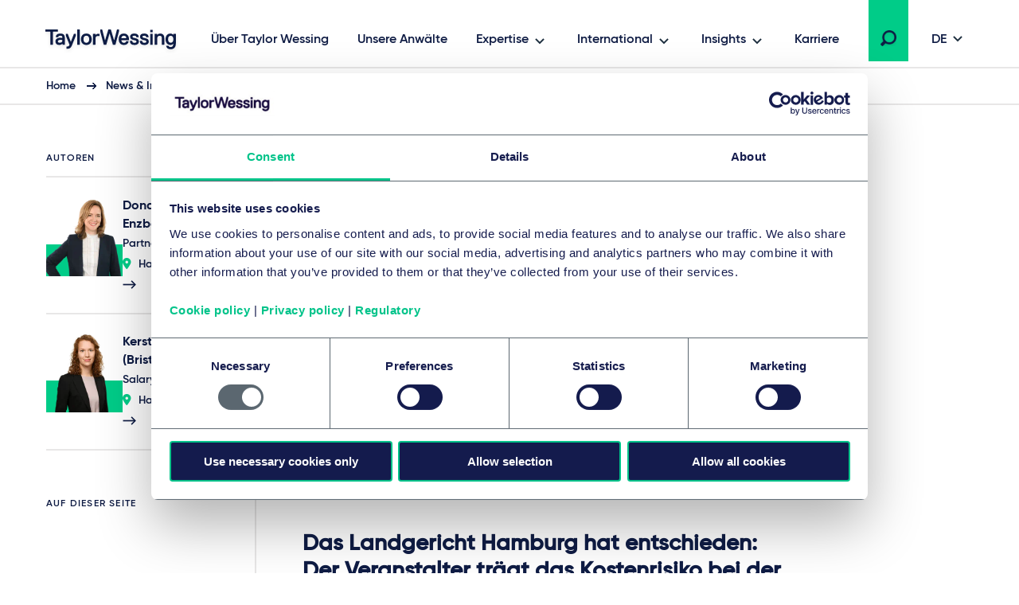

--- FILE ---
content_type: text/html; charset=utf-8
request_url: https://www.taylorwessing.com/de/insights-and-events/insights/2021/09/wenn-corona-dazwischenkommt
body_size: 31399
content:
 

<!DOCTYPE html>

<html lang="de">

<head prefix="my_namespace: http://ogp.me/ns/article#">

    <meta http-equiv="Content-type" content="text/html; charset=utf-8">
    <meta content="width=device-width, initial-scale=1.0" name="viewport" />
    <meta name="context-country-code" content="" />

    <title>Wenn Corona dazwischenkommt: Wer bleibt auf den Kosten sitzen?</title>

<meta name="Description" content="Das Landgericht Hamburg hat entschieden: Der Veranstalter tr&#228;gt das Kostenrisiko bei der Stornierung einer Veranstaltung aufgrund der Corona-Eind&#228;mmungsverordnung. Lesen Sie hier die Hintergr&#252;nde der Entscheidung" />
<meta name="Keywords" content="LG Hamburg, Landgericht, Event, Corona, Corona-Verordnung, Veranstaltung, Kosten, Kosten&#252;bernahme, Stornierung, Corona-Auflagen, Eind&#228;mmung" />
<meta name="referrer" content="no-referrer-when-downgrade" />
    <meta property="og:title" content="Wenn Corona dazwischenkommt: Wer bleibt auf den Kosten sitzen?" />
    <meta property="og:type" content="article" />
    <meta property="og:image" content="https://www.taylorwessing.com/-/media/taylor-wessing/images/social-media/disputes--investigations2.jpg?as=0&amp;dmc=0&amp;iar=0&amp;thn=0&amp;udi=0?&amp;hash=9CE36CBFB2687BD58868DFAA7755DFE7"/>
    <meta property="og:url" content="https://www.taylorwessing.com/de/insights-and-events/insights/2021/09/wenn-corona-dazwischenkommt"/>
    <meta property="og:article:published_time" content="2022-02-03T14:11:57.0000000+00:00" />
    <meta property="og:article:modified_time" content="2022-02-03T14:11:57.0000000+00:00" />
    <link rel="canonical" href="https://www.taylorwessing.com/de/insights-and-events/insights/2021/09/wenn-corona-dazwischenkommt" />

<script type="application/ld+json">
    {"@context":"https://schema.org","@type":"NewsArticle","description":"streiTWert – Entscheidung des LG Hamburg \u0026#252;ber Stornierungskosten bei Veranstaltungen","image":{"@type":"ImageObject","url":"https://www.taylorwessing.com/-/media/taylor-wessing/images/search-result-thumbnails/insights-news-and-event/general/gi-1147473538_gavel-close-up.jpg?as=0\u0026dmc=0\u0026iar=0\u0026thn=0\u0026udi=0"},"mainEntityOfPage":"https://www.taylorwessing.com/de/insights-and-events/insights/2021/09/wenn-corona-dazwischenkommt","author":[{"@type":"Person","name":"Donata Freiin von Enzberg, LL.M.","image":{"@type":"ImageObject","url":"https://www.taylorwessing.com/-/media/taylor-wessing/images/search-result-thumbnails/profiles/germany/hamburg/enzberg-donata-wit.png?as=0\u0026dmc=0\u0026iar=0\u0026thn=0\u0026udi=0?as=1\u0026h=456\u0026iar=1\u0026w=463\u0026crop=1\u0026hash=C3DA2DCF5CF460DB0C2DF9CCDF36F52B","caption":"Donata Enzberg"},"sameAs":"https://www.taylorwessing.com/de/people/germany/hamburg/donata-freiin-von-enzberg-llm","url":"https://www.taylorwessing.com/de/people/germany/hamburg/donata-freiin-von-enzberg-llm","jobTitle":"Partnerin","worksFor":{"@type":"Organization","name":"Taylor Wessing","url":"https://www.taylorwessing.com","logo":{"@type":"ImageObject","url":"https://www.taylorwessing.com/-/media/taylor-wessing/images/identity/logo.svg?as=0\u0026dmc=0\u0026iar=0\u0026thn=0\u0026udi=0"}}},{"@type":"Person","name":"Kerstin Bär, LL.M. (Bristol, UK)","image":{"@type":"ImageObject","url":"https://www.taylorwessing.com/-/media/taylor-wessing/images/search-result-thumbnails/profiles/germany/hamburg/baer-kerstin-wit.png?as=0\u0026dmc=0\u0026iar=0\u0026thn=0\u0026udi=0?as=1\u0026h=456\u0026iar=1\u0026w=463\u0026crop=1\u0026hash=C4D9544A9BFC40BB23FE51E28C2F79F1"},"sameAs":"https://www.taylorwessing.com/de/people/germany/hamburg/kerstin-baer","url":"https://www.taylorwessing.com/de/people/germany/hamburg/kerstin-baer","jobTitle":"Salary Partnerin","worksFor":{"@type":"Organization","name":"Taylor Wessing","url":"https://www.taylorwessing.com","logo":{"@type":"ImageObject","url":"https://www.taylorwessing.com/-/media/taylor-wessing/images/identity/logo.svg?as=0\u0026dmc=0\u0026iar=0\u0026thn=0\u0026udi=0"}}}],"dateModified":"2022-02-03","datePublished":"2021-09-22","headline":"Wenn Corona dazwischenkommt: Wer bleibt auf den Kosten sitzen?","publisher":{"@type":"Organization","name":"Taylor Wessing","url":"https://www.taylorwessing.com","logo":{"@type":"ImageObject","url":"https://www.taylorwessing.com/-/media/taylor-wessing/images/identity/logo.svg?as=0\u0026dmc=0\u0026iar=0\u0026thn=0\u0026udi=0"}}};
</script>

    <link href="https://www.taylorwessing.com/assets/dist/css/app.min.css?ver=51422C3EA6BB8A65520D378EF35EC34404EA6BFB7775251ED6DB7C6BAE878848" rel="stylesheet" media="screen" />
<link href="https://www.taylorwessing.com/assets/dist/css/print.min.css?ver=30FBA76DE9DACB38CD7F215E87E79D82C3DACC3D5C066DCDCFF834525E942559" rel="stylesheet" media="print" />

    <script src="https://www.taylorwessing.com/assets/dist/js/jquery.tw.min.js?ver=69BF39BEB7704774A61B94BAF5847AA0EE99A71C952726A0BF281CBC51FCB5EE" type="text/javascript"></script>

    

    <!--Manually adding sitecore form js (instead of RenderFormScripts) due to jQuery conflict-->
    
    <script src="/sitecore%20modules/Web/ExperienceForms/scripts/jquery.validate.min.js"></script>

        <script src="/sitecore%20modules/Web/ExperienceForms/scripts/jquery.validate.unobtrusive.min.js"></script>

<script src="https://cdn.optimizely.com/js/27617570016.js"></script>
<!-- Google Tag Manager -->
<script data-cookieconsent="ignore">(function(w,d,s,l,i){w[l]=w[l]||[];w[l].push({'gtm.start':
new Date().getTime(),event:'gtm.js'});var f=d.getElementsByTagName(s)[0],
j=d.createElement(s),dl=l!='dataLayer'?'&l='+l:'';j.async=true;j.src=
'https://www.googletagmanager.com/gtm.js?id='+i+dl;f.parentNode.insertBefore(j,f);
})(window,document,'script','dataLayer','GTM-5HS35NL');</script>
<!-- End Google Tag Manager -->
<meta name="google-site-verification" content="XaixqBUbP46q4c36UXTqHpHuJDTaxe4NjqCWjbP4NFg" />    <script id="Cookiebot" src="https://consent.cookiebot.com/uc.js" data-cbid="b20939b7-db60-460b-b2ee-441938ed143a" data-blockingmode="auto" type="text/javascript" defer></script>
    
    <script type="text/javascript">
        !(function (cfg){function e(){cfg.onInit&&cfg.onInit(n)}var x,w,D,t,E,n,C=window,O=document,b=C.location,q="script",I="ingestionendpoint",L="disableExceptionTracking",j="ai.device.";"instrumentationKey"[x="toLowerCase"](),w="crossOrigin",D="POST",t="appInsightsSDK",E=cfg.name||"appInsights",(cfg.name||C[t])&&(C[t]=E),n=C[E]||function(g){var f=!1,m=!1,h={initialize:!0,queue:[],sv:"8",version:2,config:g};function v(e,t){var n={},i="Browser";function a(e){e=""+e;return 1===e.length?"0"+e:e}return n[j+"id"]=i[x](),n[j+"type"]=i,n["ai.operation.name"]=b&&b.pathname||"_unknown_",n["ai.internal.sdkVersion"]="javascript:snippet_"+(h.sv||h.version),{time:(i=new Date).getUTCFullYear()+"-"+a(1+i.getUTCMonth())+"-"+a(i.getUTCDate())+"T"+a(i.getUTCHours())+":"+a(i.getUTCMinutes())+":"+a(i.getUTCSeconds())+"."+(i.getUTCMilliseconds()/1e3).toFixed(3).slice(2,5)+"Z",iKey:e,name:"Microsoft.ApplicationInsights."+e.replace(/-/g,"")+"."+t,sampleRate:100,tags:n,data:{baseData:{ver:2}},ver:undefined,seq:"1",aiDataContract:undefined}}var n,i,t,a,y=-1,T=0,S=["js.monitor.azure.com","js.cdn.applicationinsights.io","js.cdn.monitor.azure.com","js0.cdn.applicationinsights.io","js0.cdn.monitor.azure.com","js2.cdn.applicationinsights.io","js2.cdn.monitor.azure.com","az416426.vo.msecnd.net"],o=g.url||cfg.src,r=function(){return s(o,null)};function s(d,t){if((n=navigator)&&(~(n=(n.userAgent||"").toLowerCase()).indexOf("msie")||~n.indexOf("trident/"))&&~d.indexOf("ai.3")&&(d=d.replace(/(\/)(ai\.3\.)([^\d]*)$/,function(e,t,n){return t+"ai.2"+n})),!1!==cfg.cr)for(var e=0;e<S.length;e++)if(0<d.indexOf(S[e])){y=e;break}var n,i=function(e){var a,t,n,i,o,r,s,c,u,l;h.queue=[],m||(0<=y&&T+1<S.length?(a=(y+T+1)%S.length,p(d.replace(/^(.*\/\/)([\w\.]*)(\/.*)$/,function(e,t,n,i){return t+S[a]+i})),T+=1):(f=m=!0,s=d,!0!==cfg.dle&&(c=(t=function(){var e,t={},n=g.connectionString;if(n)for(var i=n.split(";"),a=0;a<i.length;a++){var o=i[a].split("=");2===o.length&&(t[o[0][x]()]=o[1])}return t[I]||(e=(n=t.endpointsuffix)?t.location:null,t[I]="https://"+(e?e+".":"")+"dc."+(n||"services.visualstudio.com")),t}()).instrumentationkey||g.instrumentationKey||"",t=(t=(t=t[I])&&"/"===t.slice(-1)?t.slice(0,-1):t)?t+"/v2/track":g.endpointUrl,t=g.userOverrideEndpointUrl||t,(n=[]).push((i="SDK LOAD Failure: Failed to load Application Insights SDK script (See stack for details)",o=s,u=t,(l=(r=v(c,"Exception")).data).baseType="ExceptionData",l.baseData.exceptions=[{typeName:"SDKLoadFailed",message:i.replace(/\./g,"-"),hasFullStack:!1,stack:i+"\nSnippet failed to load ["+o+"] -- Telemetry is disabled\nHelp Link: https://go.microsoft.com/fwlink/?linkid=2128109\nHost: "+(b&&b.pathname||"_unknown_")+"\nEndpoint: "+u,parsedStack:[]}],r)),n.push((l=s,i=t,(u=(o=v(c,"Message")).data).baseType="MessageData",(r=u.baseData).message='AI (Internal): 99 message:"'+("SDK LOAD Failure: Failed to load Application Insights SDK script (See stack for details) ("+l+")").replace(/\"/g,"")+'"',r.properties={endpoint:i},o)),s=n,c=t,JSON&&((u=C.fetch)&&!cfg.useXhr?u(c,{method:D,body:JSON.stringify(s),mode:"cors"}):XMLHttpRequest&&((l=new XMLHttpRequest).open(D,c),l.setRequestHeader("Content-type","application/json"),l.send(JSON.stringify(s)))))))},a=function(e,t){m||setTimeout(function(){!t&&h.core||i()},500),f=!1},p=function(e){var n=O.createElement(q),e=(n.src=e,t&&(n.integrity=t),n.setAttribute("data-ai-name",E),cfg[w]);return!e&&""!==e||"undefined"==n[w]||(n[w]=e),n.onload=a,n.onerror=i,n.onreadystatechange=function(e,t){"loaded"!==n.readyState&&"complete"!==n.readyState||a(0,t)},cfg.ld&&cfg.ld<0?O.getElementsByTagName("head")[0].appendChild(n):setTimeout(function(){O.getElementsByTagName(q)[0].parentNode.appendChild(n)},cfg.ld||0),n};p(d)}cfg.sri&&(n=o.match(/^((http[s]?:\/\/.*\/)\w+(\.\d+){1,5})\.(([\w]+\.){0,2}js)$/))&&6===n.length?(d="".concat(n[1],".integrity.json"),i="@".concat(n[4]),l=window.fetch,t=function(e){if(!e.ext||!e.ext[i]||!e.ext[i].file)throw Error("Error Loading JSON response");var t=e.ext[i].integrity||null;s(o=n[2]+e.ext[i].file,t)},l&&!cfg.useXhr?l(d,{method:"GET",mode:"cors"}).then(function(e){return e.json()["catch"](function(){return{}})}).then(t)["catch"](r):XMLHttpRequest&&((a=new XMLHttpRequest).open("GET",d),a.onreadystatechange=function(){if(a.readyState===XMLHttpRequest.DONE)if(200===a.status)try{t(JSON.parse(a.responseText))}catch(e){r()}else r()},a.send())):o&&r();try{h.cookie=O.cookie}catch(k){}function e(e){for(;e.length;)!function(t){h[t]=function(){var e=arguments;f||h.queue.push(function(){h[t].apply(h,e)})}}(e.pop())}var c,u,l="track",d="TrackPage",p="TrackEvent",l=(e([l+"Event",l+"PageView",l+"Exception",l+"Trace",l+"DependencyData",l+"Metric",l+"PageViewPerformance","start"+d,"stop"+d,"start"+p,"stop"+p,"addTelemetryInitializer","setAuthenticatedUserContext","clearAuthenticatedUserContext","flush"]),h.SeverityLevel={Verbose:0,Information:1,Warning:2,Error:3,Critical:4},(g.extensionConfig||{}).ApplicationInsightsAnalytics||{});return!0!==g[L]&&!0!==l[L]&&(e(["_"+(c="onerror")]),u=C[c],C[c]=function(e,t,n,i,a){var o=u&&u(e,t,n,i,a);return!0!==o&&h["_"+c]({message:e,url:t,lineNumber:n,columnNumber:i,error:a,evt:C.event}),o},g.autoExceptionInstrumented=!0),h}(cfg.cfg),(C[E]=n).queue&&0===n.queue.length?(n.queue.push(e),n.trackPageView({})):e();})({
          src: "https://js.monitor.azure.com/scripts/b/ai.3.gbl.min.js",
          // name: "appInsights", // Global SDK Instance name defaults to "appInsights" when not supplied
          // ld: 0, // Defines the load delay (in ms) before attempting to load the sdk. -1 = block page load and add to head. (default) = 0ms load after timeout,
          // useXhr: 1, // Use XHR instead of fetch to report failures (if available),
          // dle: true, // Prevent the SDK from reporting load failure log
          crossOrigin: "anonymous", // When supplied this will add the provided value as the cross origin attribute on the script tag
          // onInit: null, // Once the application insights instance has loaded and initialized this callback function will be called with 1 argument -- the sdk instance (DON'T ADD anything to the sdk.queue -- As they won't get called)
          // sri: false, // Custom optional value to specify whether fetching the snippet from integrity file and do integrity check
          cfg: { // Application Insights Configuration
              instrumentationKey: "83307743-97f5-4c6e-9188-58a442f5bc4a"
            }});
    </script>

    <!-- Favicons - Generic -->
    <link rel="icon" href="/Assets/dist/favicons/favicon-16x16.png" sizes="16x16" />
    <link rel="icon" href="/Assets/dist/favicons/favicon-32x32.png" sizes="32x32" />
    <link rel="icon" href="/Assets/dist/favicons/favicon-57x57.png" sizes="57x57" />
    <link rel="icon" href="/Assets/dist/favicons/favicon-70x70.png" sizes="70x70" />
    <link rel="icon" href="/Assets/dist/favicons/favicon-72x72.png" sizes="72x72" />
    <link rel="icon" href="/Assets/dist/favicons/favicon-76x76.png" sizes="76x76" />
    <link rel="icon" href="/Assets/dist/favicons/favicon-96x96.png" sizes="96x96" />
    <link rel="icon" href="/Assets/dist/favicons/favicon-152x152.png" sizes="152x152" />
    <link rel="icon" href="/Assets/dist/favicons/favicon-310x310.png" sizes="310x310" />

    <!-- Favicons - Android -->
    <link rel="shortcut icon" href="/Assets/dist/favicons/favicon-310x310.png" sizes="310x310" />

    <!-- Favicon - iOS -->
    <link rel="apple-touch-icon" href="/Assets/dist/favicons/favicon-120x120.png" sizes="120x120" />
    <link rel="apple-touch-icon" href="/Assets/dist/favicons/favicon-152x152.png" sizes="152x152" />
    <link rel="apple-touch-icon" href="/Assets/dist/favicons/favicon-310x310.png" sizes="310x310" />

    <!-- Favicon - Windows 8 IE 10-->
    <meta name="msapplication-TileColor" content="#FFFFFF" />
    <meta name="msapplication-TileImage" content="/Assets/dist/favicons/favicon-144x144.png" />

    <!-- Windows 8.1 + IE11 and above -->
    <meta name="msapplication-config" content="/browserconfig.xml" />

    <script type="application/ld+json">
    {"@context":"https://schema.org","@type":"Organization","name":"Taylor Wessing","url":"https://www.taylorwessing.com","logo":{"@type":"ImageObject","url":"https://www.taylorwessing.com/-/media/taylor-wessing/images/identity/logo.svg?as=0\u0026dmc=0\u0026iar=0\u0026thn=0\u0026udi=0"}}; 
</script> 


    <body class="" 
          data-page-type="Insight Page" 
          >
        
<!-- Google Tag Manager (noscript) -->
<noscript><iframe src="https://www.googletagmanager.com/ns.html?id=GTM-5HS35NL"
height="0" width="0" style="display:none;visibility:hidden"></iframe></noscript>
<!-- End Google Tag Manager (noscript) -->        <div class="section section--main-wrapper">
            <nav class="section section--navbar">
    <div class="container">
        
<a class="navbar--brand" aria-label="Taylor Wessing" href="/de/">
    <svg xmlns="http://www.w3.org/2000/svg" width="172" height="33" viewBox="0 0 172 33">
  <defs>
    <filter id="a" width="101.7%" height="126.1%" x="0" y="0" filterUnits="objectBoundingBox">
      <feOffset dy="2" in="SourceAlpha" result="shadowOffsetOuter1" />
      <feGaussianBlur in="shadowOffsetOuter1" result="shadowBlurOuter1" stdDeviation="2" />
      <feColorMatrix in="shadowBlurOuter1" result="shadowMatrixOuter1" values="0 0 0 0 0 0 0 0 0 0 0 0 0 0 0 0 0 0 0.1 0" />
      <feMerge>
        <feMergeNode in="shadowMatrixOuter1" />
        <feMergeNode in="SourceGraphic" />
      </feMerge>
    </filter>
  </defs>
  <path fill="#0F1C44" fill-rule="evenodd" d="M124.279 19.488c-3.642 0-5.647-1.693-5.647-4.77v-.309l.156-.154h2.725l.157.154v.31c0 1.317.908 2.037 2.609 2.037 2.24 0 2.609-.838 2.609-1.498 0-1.174-.722-1.42-3.463-1.961-3.126-.617-4.521-1.92-4.521-4.226 0-.93.387-3.96 5.375-3.96 3.317 0 5.377 1.62 5.377 4.228v.309l-.158.155h-2.723l-.157-.155v-.309c0-.928-.862-1.499-2.34-1.499-1.998 0-2.336.695-2.336 1.23 0 1.179 1.022 1.425 3.74 1.962 2.976.588 4.247 1.851 4.247 4.226 0 2.044-1.484 4.23-5.65 4.23zm-96.79 4.706h-.858l-.158-.154v-2.5l.158-.155h.818c1.325 0 2.07-.231 2.582-1.493l.241-.596v-.277L25.657 7.763V5.535l.157-.155h2.155l.159.156 3.686 9.615h.345l3.685-9.616L36 5.38h2.156l.157.155v2.227l-.014.035-4.632 11.434c-1.636 4.036-2.79 4.963-6.178 4.963zm84.332-4.706c-3.641 0-5.647-1.693-5.647-4.77v-.309l.157-.154h2.723l.158.154v.31c0 1.317.908 2.037 2.609 2.037 2.24 0 2.61-.838 2.61-1.498 0-1.174-.723-1.42-3.465-1.961-3.125-.617-4.52-1.92-4.52-4.226 0-.93.388-3.96 5.375-3.96 3.317 0 5.378 1.62 5.378 4.228v.309l-.158.155h-2.723l-.158-.155v-.309c0-.928-.862-1.499-2.34-1.499-1.998 0-2.335.695-2.335 1.23 0 1.179 1.02 1.425 3.738 1.962 2.978.588 4.248 1.851 4.248 4.226 0 2.044-1.484 4.23-5.65 4.23zm37.413-.269h-2.805l-.158-.155v-8.11c0-1.413-.287-3.034-2.526-3.034-2.347 0-3.348 1.31-3.348 4.378v6.766l-.157.155h-2.946l-.157-.155V5.534l.157-.154h2.947l.156.155v1.202h.252c.397-.56 1.674-1.626 3.368-1.626 3.517 0 5.375 2.02 5.375 5.842v8.11l-.158.156zm-61.386 0h-2.922l-.158-.155-3.957-13.725h-.299L76.56 19.064l-.158.155H73.48l-.156-.155-.073-.26-4.367-16.353V.155L69.04 0h2.187l.158.156 3.404 13.184h.33L79.05.155 79.207 0h2.91l.157.156.076.253 3.854 12.931h.332L89.886.363l.053-.208.158-.155h2.185l.158.156-.006 2.32-4.428 16.588-.158.155zm-25.094 0H59.95l-.157-.155V5.534l.157-.154h2.804l.158.155v1.202h.302c.71-.672 1.598-1.357 3.315-1.357h1.403l.157.155v2.499l-.157.155h-1.675c-2.008 0-3.345.653-3.345 3.84v7.035l-.158.155zm-19.782 0h-2.804l-.158-.155V.154L40.167 0h2.805l.158.156v18.908l-.158.155zm-33.742 0H6.425l-.157-.155V3.194l-.389-.385H.157L0 2.655v-2.5L.157 0h15.339l.158.157v2.497l-.156.155H9.775l-.387.384v15.87l-.158.156zm148.206 5.649c-3.175 0-5.337-1.51-5.645-3.937l-.041-.307.186-.182h2.695l.138.136c.015.046.118.241.118.241.468.924 1.112 1.316 2.549 1.316 2.21 0 3.305-1.459 3.345-4.295-.319.41-1.46 1.648-3.618 1.648-3.761 0-6.193-2.822-6.193-7.19 0-4.366 2.432-7.187 6.193-7.187 1.783 0 2.97 1.137 3.375 1.626h.244V5.535l.157-.155h2.805l.158.155v11.874c0 6.732-4.523 7.459-6.466 7.459zm0-16.948c-2.126 0-3.345 1.595-3.345 4.378 0 2.783 1.219 4.377 3.345 4.377 2.22 0 3.346-1.471 3.346-4.377 0-2.691-1.126-4.378-3.346-4.378zM51.46 19.488c-4.156 0-6.736-2.755-6.736-7.19 0-4.433 2.58-7.187 6.736-7.187S58.2 7.865 58.2 12.298c0 4.435-2.582 7.19-6.738 7.19zm0-11.648c-2.333 0-3.618 1.635-3.618 4.458 0 2.823 1.285 4.458 3.618 4.458 2.332 0 3.617-1.635 3.617-4.458 0-2.823-1.285-4.458-3.617-4.458zM17.445 19.488c-3.07 0-4.831-1.64-4.831-4.5 0-2.86 2.258-4.499 6.193-4.499.92 0 1.782.132 2.216.214l.31-.308v-.248c0-1.686-.612-2.307-2.526-2.307-2.24 0-2.527.839-2.527 1.5v.308l-.158.155h-2.805l-.157-.155v-.309c0-2.044 1.483-4.228 5.647-4.228 4.011 0 5.647 1.77 5.647 6.112v7.84l-.157.156h-2.683l-.158-.155v-1.187h-.203c-.32.407-1.415 1.61-3.808 1.61zm1.634-6.457c-2.22 0-3.345.66-3.345 1.957 0 1.183.674 1.687 2.255 1.687 2.032 0 3.345-.978 3.345-2.495v-.628l-.312-.309c-.303-.075-.988-.212-1.943-.212zm79.765 6.457c-2.13 0-3.878-.71-5.054-2.052-1.102-1.256-1.684-3.033-1.684-5.138 0-2.03.533-3.769 1.542-5.03 1.13-1.412 2.831-2.157 4.923-2.157 2.091 0 3.794.745 4.925 2.158 1.007 1.26 1.54 3 1.54 5.03v1.035l-.238.236h-9.142l-.155.153c.024.485.296 3.033 3.343 3.033.902 0 2.006-.25 2.54-1.57l.098-.237.158-.156h2.733l.158.156-.042.332c-.265 2.095-2.113 4.207-5.645 4.207zm-3.147-8.46h5.75l.196-.194c-.018-.791-.32-2.994-3.072-2.994-2.526 0-2.988 1.902-3.06 2.813.002-.02-.01.077-.012.18l.198.195zm41.44 7.564v.472-.472zm-5.317.627h2.805l.158-.155V5.534l-.158-.154h-2.806l-.157.155v13.529l.158.155zm-.158-15.756l.158.154h2.805l.158-.154V.693l-.158-.155h-2.806l-.157.155v2.77zm20.114 17.356c-.006-.033-.01-.066-.014-.1l-.012-.095.026.195z" filter="url(#a)" transform="translate(4 2)" />
</svg>
</a>

        
    <div class="collapse navbar-collapse" id="navbar">
            <ul class="navbar--nav">
                        <li class="navbar--item">
                            <a class="navbar--link navbar--top" href="/de/about-us" target="">
                                Über Taylor Wessing
                            </a>
                        </li>
                        <li class="navbar--item">
                            <a class="navbar--link navbar--top" href="/de/people" target="">
                                Unsere Anwälte
                            </a>
                        </li>
                        <li class="navbar--item">
                            <a class="navbar--link navbar--submenu" href="#" id="Expertise-button" aria-controls="Expertise-menu" aria-expanded="false">Expertise</a>

                                <ul class="navbar--dropdown__primary" id="Expertise-menu" aria-labelledby="Expertise-button">
                                            <li class="navbar--section">
                                                <a class="navbar--link" href="#">Branchen</a>
                                                <ul>
                                                    

                                                        <li>
                                                                <ul class="navbar--dropdown__tertiary">
                                                                        <li class="navbar--item">
                                                                            <a class="navbar--link" href="/de/expertise/sectors/technology-media-and-communications" target="">
                                                                                    <img src="/-/media/taylor-wessing/images/navigation/icon-tmc.svg?" alt="" loading="lazy" />
                                                                                <span class="navbar--link__text">Technologie-, Medien & Kommunikation</span>
                                                                            </a>
                                                                        </li>
                                                                        <li class="navbar--item">
                                                                            <a class="navbar--link" href="/de/expertise/sectors/private-wealth" target="">
                                                                                    <img src="/-/media/taylor-wessing/images/navigation/2206_pw-icon_blue_rgb.svg?" alt="" loading="lazy" />
                                                                                <span class="navbar--link__text">Private Wealth</span>
                                                                            </a>
                                                                        </li>
                                                                        <li class="navbar--item">
                                                                            <a class="navbar--link" href="/de/expertise/sectors/real-estate-infrastructure-and-energy" target="">
                                                                                    <img src="/-/media/taylor-wessing/images/navigation/icon-reie.svg?" alt="" loading="lazy" />
                                                                                <span class="navbar--link__text">Real Estate, Infrastructure & Energy</span>
                                                                            </a>
                                                                        </li>
                                                                        <li class="navbar--item">
                                                                            <a class="navbar--link" href="/de/expertise/sectors/life-sciences-and-healthcare" target="">
                                                                                    <img src="/-/media/taylor-wessing/images/navigation/life-sciences-and-healthcare-icon.svg?" alt="" loading="lazy" />
                                                                                <span class="navbar--link__text">Life Sciences & Healthcare</span>
                                                                            </a>
                                                                        </li>
                                                                </ul>
                                                                                                                            <ul class="navbar--dropdown__secondary">
                                                                        <li class="navbar--item">
                                                                            <a class="navbar--link" href="/de/expertise/sectors/aerospace-and-defence" target="">
                                                                                Aerospace & Defence
                                                                            </a>
                                                                        </li>
                                                                        <li class="navbar--item">
                                                                            <a class="navbar--link" href="/de/expertise/sectors/automotive" target="">
                                                                                Automobilindustrie & Mobilität
                                                                            </a>
                                                                        </li>
                                                                        <li class="navbar--item">
                                                                            <a class="navbar--link" href="/de/expertise/sectors/business-and-professional-services" target="">
                                                                                Business & Professional Services
                                                                            </a>
                                                                        </li>
                                                                        <li class="navbar--item">
                                                                            <a class="navbar--link" href="/de/expertise/sectors/chemicals" target="">
                                                                                Chemieindustrie
                                                                            </a>
                                                                        </li>
                                                                        <li class="navbar--item">
                                                                            <a class="navbar--link" href="/de/expertise/sectors/consumer-and-retail" target="">
                                                                                Konsumgüter und Einzelhandel
                                                                            </a>
                                                                        </li>
                                                                        <li class="navbar--item">
                                                                            <a class="navbar--link" href="/de/expertise/sectors/financial-institutions" target="">
                                                                                Bank- & Finanzwesen
                                                                            </a>
                                                                        </li>
                                                                        <li class="navbar--item">
                                                                            <a class="navbar--link" href="/de/expertise/sectors/hotels-and-leisure" target="">
                                                                                Hotels, Hospitality & Leisure
                                                                            </a>
                                                                        </li>
                                                                        <li class="navbar--item">
                                                                            <a class="navbar--link" href="/de/expertise/sectors/logistics-and-transport" target="">
                                                                                Logistik & Transport
                                                                            </a>
                                                                        </li>
                                                                        <li class="navbar--item">
                                                                            <a class="navbar--link" href="/de/expertise/sectors/manufacturing-and-industrials" target="">
                                                                                Industrieunternehmen
                                                                            </a>
                                                                        </li>
                                                                        <li class="navbar--item">
                                                                            <a class="navbar--link" href="/de/expertise/sectors/public-services-and-education" target="">
                                                                                Öffentliche Dienste & Bildungsinfrastruktur
                                                                            </a>
                                                                        </li>
                                                                </ul>
                                                                                                                    </li>
                                                </ul>
                                            </li>
                                            <li class="navbar--section">
                                                <a class="navbar--link" href="#">Rechtsgebiete</a>
                                                <ul>
                                                    

                                                        <li>
                                                                                                                            <ul class="navbar--dropdown__secondary">
                                                                        <li class="navbar--item">
                                                                            <a class="navbar--link" href="/de/expertise/services/artificial-intelligence" target="">
                                                                                Künstliche Intelligenz
                                                                            </a>
                                                                        </li>
                                                                        <li class="navbar--item">
                                                                            <a class="navbar--link" href="/de/expertise/services/banking-and-finance" target="">
                                                                                Bank- & Finanzrecht
                                                                            </a>
                                                                        </li>
                                                                        <li class="navbar--item">
                                                                            <a class="navbar--link" href="/de/expertise/services/brands-and-advertising" target="">
                                                                                Marken & Werbung
                                                                            </a>
                                                                        </li>
                                                                        <li class="navbar--item">
                                                                            <a class="navbar--link" href="/de/expertise/services/commercial-and-consumer-contracts" target="">
                                                                                Handels- & Vertriebsrecht
                                                                            </a>
                                                                        </li>
                                                                        <li class="navbar--item">
                                                                            <a class="navbar--link" href="/de/expertise/services/competition-eu-and-trade" target="">
                                                                                Kartell-, Vergabe-, Beihilfe- und Außenhandelsrecht
                                                                            </a>
                                                                        </li>
                                                                        <li class="navbar--item">
                                                                            <a class="navbar--link" href="/de/expertise/services/copyright-and-media-law" target="">
                                                                                Urheber- und Medienrecht
                                                                            </a>
                                                                        </li>
                                                                        <li class="navbar--item">
                                                                            <a class="navbar--link" href="/de/expertise/services/corporate-crime-and-compliance" target="">
                                                                                Wirtschaftsstrafrecht und Compliance
                                                                            </a>
                                                                        </li>
                                                                        <li class="navbar--item">
                                                                            <a class="navbar--link" href="/de/expertise/services/corporate-m-a-and-capital-markets" target="">
                                                                                M&A / Gesellschaftsrecht & Kapitalmarktrecht
                                                                            </a>
                                                                        </li>
                                                                        <li class="navbar--item">
                                                                            <a class="navbar--link" href="/de/expertise/services/data-and-cyber" target="">
                                                                                Daten & Cybersicherheit
                                                                            </a>
                                                                        </li>
                                                                        <li class="navbar--item">
                                                                            <a class="navbar--link" href="/de/expertise/services/disputes-and-investigations" target="">
                                                                                Disputes & Investigations
                                                                            </a>
                                                                        </li>
                                                                        <li class="navbar--item">
                                                                            <a class="navbar--link" href="/de/expertise/services/employment-pensions-and-mobility" target="">
                                                                                Arbeitsrecht
                                                                            </a>
                                                                        </li>
                                                                        <li class="navbar--item">
                                                                            <a class="navbar--link" href="/de/expertise/services/environmental-planning-and-regulatory" target="">
                                                                                Umwelt, Planung & Regulierung
                                                                            </a>
                                                                        </li>
                                                                        <li class="navbar--item">
                                                                            <a class="navbar--link" href="/de/expertise/services/esg" target="">
                                                                                Environmental, Social & Governance (ESG)
                                                                            </a>
                                                                        </li>
                                                                        <li class="navbar--item">
                                                                            <a class="navbar--link" href="/de/expertise/services/information-technology" target="">
                                                                                Informationstechnologie
                                                                            </a>
                                                                        </li>
                                                                        <li class="navbar--item">
                                                                            <a class="navbar--link" href="/de/expertise/services/multi-service" target="">
                                                                                Notariat & Geschäftsgeheimnisse
                                                                            </a>
                                                                        </li>
                                                                        <li class="navbar--item">
                                                                            <a class="navbar--link" href="/de/expertise/services/patents-and-innovation" target="">
                                                                                Patents Technology & Life Sciences
                                                                            </a>
                                                                        </li>
                                                                        <li class="navbar--item">
                                                                            <a class="navbar--link" href="/de/expertise/services/private-client" target="">
                                                                                Private Client
                                                                            </a>
                                                                        </li>
                                                                        <li class="navbar--item">
                                                                            <a class="navbar--link" href="/de/expertise/services/private-equity" target="">
                                                                                Private Equity
                                                                            </a>
                                                                        </li>
                                                                        <li class="navbar--item">
                                                                            <a class="navbar--link" href="/de/expertise/services/projects-energy-and-infrastructure" target="">
                                                                                Projects, Energy & Infrastructure
                                                                            </a>
                                                                        </li>
                                                                        <li class="navbar--item">
                                                                            <a class="navbar--link" href="/de/expertise/services/real-estate-and-construction" target="">
                                                                                Immobilienrecht
                                                                            </a>
                                                                        </li>
                                                                        <li class="navbar--item">
                                                                            <a class="navbar--link" href="/de/expertise/services/regulation" target="">
                                                                                Regulation
                                                                            </a>
                                                                        </li>
                                                                        <li class="navbar--item">
                                                                            <a class="navbar--link" href="/de/expertise/services/restructuring-and-insolvency" target="">
                                                                                Restrukturierung & Insolvenzrecht
                                                                            </a>
                                                                        </li>
                                                                        <li class="navbar--item">
                                                                            <a class="navbar--link" href="/de/expertise/services/tax" target="">
                                                                                Steuerrecht
                                                                            </a>
                                                                        </li>
                                                                        <li class="navbar--item">
                                                                            <a class="navbar--link" href="/de/expertise/services/venture-capital" target="">
                                                                                Venture Capital
                                                                            </a>
                                                                        </li>
                                                                </ul>
                                                                                                                    </li>
                                                </ul>
                                            </li>
                                </ul>
                        </li>
                        <li class="navbar--item">
                            <a class="navbar--link navbar--submenu" href="#" id="International-button" aria-controls="International-menu" aria-expanded="false">International</a>

                                <ul class="navbar--dropdown__primary" id="International-menu" aria-labelledby="International-button">
                                            <li class="navbar--section">
                                                <a class="navbar--link" href="#">Europa</a>
                                                <ul>
                                                    

                                                        <li class="">

                                                                    <ul class="navbar--dropdown__quarternary">
                                                                        <span class="tag">Standorte</span>

                                                                                <li class="navbar--item">
                                                                                    <a class="navbar--link" href="/de/global-reach/countries/austria" target="">
                                                                                        Österreich
                                                                                    </a>
                                                                                </li>
                                                                                <li class="navbar--item">
                                                                                    <a class="navbar--link" href="/de/global-reach/countries/belgium" target="">
                                                                                        Belgien
                                                                                    </a>
                                                                                </li>
                                                                                <li class="navbar--item">
                                                                                    <a class="navbar--link" href="/de/global-reach/countries/czech-republic" target="">
                                                                                        Tschechische Republik
                                                                                    </a>
                                                                                </li>
                                                                                <li class="navbar--item">
                                                                                    <a class="navbar--link" href="/de/global-reach/countries/france" target="">
                                                                                        Frankreich
                                                                                    </a>
                                                                                </li>
                                                                                <li class="navbar--item">
                                                                                    <a class="navbar--link" href="/de/global-reach/countries/germany" target="">
                                                                                        Deutschland
                                                                                    </a>
                                                                                </li>
                                                                                <li class="navbar--item">
                                                                                    <a class="navbar--link" href="/de/global-reach/countries/hungary" target="">
                                                                                        Ungarn
                                                                                    </a>
                                                                                </li>
                                                                                <li class="navbar--item">
                                                                                    <a class="navbar--link" href="/de/global-reach/countries/italy" target="">
                                                                                        Italy
                                                                                    </a>
                                                                                </li>
                                                                                <li class="navbar--item">
                                                                                    <a class="navbar--link" href="/de/global-reach/countries/netherlands" target="">
                                                                                        Niederlande
                                                                                    </a>
                                                                                </li>
                                                                                <li class="navbar--item">
                                                                                    <a class="navbar--link" href="/de/global-reach/countries/poland" target="">
                                                                                        Polen
                                                                                    </a>
                                                                                </li>
                                                                                <li class="navbar--item">
                                                                                    <a class="navbar--link" href="/de/global-reach/countries/portugal" target="">
                                                                                        Portugal
                                                                                    </a>
                                                                                </li>
                                                                                <li class="navbar--item">
                                                                                    <a class="navbar--link" href="/de/global-reach/countries/ireland" target="">
                                                                                        Republik Irland
                                                                                    </a>
                                                                                </li>
                                                                                <li class="navbar--item">
                                                                                    <a class="navbar--link" href="/de/global-reach/countries/slovakia" target="">
                                                                                        Slowakei
                                                                                    </a>
                                                                                </li>
                                                                                <li class="navbar--item">
                                                                                    <a class="navbar--link" href="/de/global-reach/countries/spain" target="">
                                                                                        Spanien
                                                                                    </a>
                                                                                </li>
                                                                                <li class="navbar--item">
                                                                                    <a class="navbar--link" href="/de/global-reach/countries/united-kingdom" target="">
                                                                                        Großbritannien
                                                                                    </a>
                                                                                </li>
                                                                                <li class="navbar--item">
                                                                                    <a class="navbar--link" href="/de/global-reach/countries/ukraine" target="">
                                                                                        Ukraine
                                                                                    </a>
                                                                                </li>
                                                                    </ul>
                                                                    <ul class="navbar--dropdown__quarternary">
                                                                        <span class="tag">Groups &amp; regions</span>

                                                                                <li class="navbar--item">
                                                                                    <a class="navbar--link" href="/de/global-reach/groups/turkish-desk" target="">
                                                                                        CEE Turkish Desk
                                                                                    </a>
                                                                                </li>
                                                                                <li class="navbar--item">
                                                                                    <a class="navbar--link" href="/de/global-reach/groups/german-french" target="">
                                                                                        French German Group
                                                                                    </a>
                                                                                </li>
                                                                    </ul>


                                                                <ul class="navbar--dropdown__secondary">
                                                                    <li class="navbar--item">
                                                                        <a class="btn btn--primary" href="/de/contact-us" target="">
                                                                            Unsere Büros
                                                                        </a>

                                                                    </li>
                                                                </ul>
                                                        </li>
                                                </ul>
                                            </li>
                                            <li class="navbar--section">
                                                <a class="navbar--link" href="#">Naher Osten &amp; Afrika</a>
                                                <ul>
                                                    

                                                        <li class="">

                                                                    <ul class="navbar--dropdown__quarternary">
                                                                        <span class="tag">Standorte</span>

                                                                                <li class="navbar--item">
                                                                                    <a class="navbar--link" href="/de/global-reach/countries/middle-east" target="">
                                                                                        Naher Osten
                                                                                    </a>
                                                                                </li>
                                                                                <li class="navbar--item">
                                                                                    <a class="navbar--link" href="/de/global-reach/countries/uae" target="">
                                                                                        Vereinigte Arabische Emirate
                                                                                    </a>
                                                                                </li>
                                                                    </ul>
                                                                    <ul class="navbar--dropdown__quarternary">
                                                                        <span class="tag">Groups</span>

                                                                                <li class="navbar--item">
                                                                                    <a class="navbar--link" href="/de/global-reach/groups/africa" target="">
                                                                                        Africa Group
                                                                                    </a>
                                                                                </li>
                                                                                <li class="navbar--item">
                                                                                    <a class="navbar--link" href="/de/global-reach/groups/israel-group" target="">
                                                                                        Israel Group
                                                                                    </a>
                                                                                </li>
                                                                    </ul>


                                                                <ul class="navbar--dropdown__secondary">
                                                                    <li class="navbar--item">
                                                                        <a class="btn btn--primary" href="/de/contact-us" target="">
                                                                            Unsere Büros
                                                                        </a>

                                                                    </li>
                                                                </ul>
                                                        </li>
                                                </ul>
                                            </li>
                                            <li class="navbar--section">
                                                <a class="navbar--link" href="#">Amerika</a>
                                                <ul>
                                                    

                                                        <li class="">

                                                                    <ul class="navbar--dropdown__quarternary">
                                                                        <span class="tag">Standorte</span>

                                                                                <li class="navbar--item">
                                                                                    <a class="navbar--link" href="/de/global-reach/countries/latin-america" target="">
                                                                                        Latein Amerika
                                                                                    </a>
                                                                                </li>
                                                                                <li class="navbar--item">
                                                                                    <a class="navbar--link" href="/de/global-reach/countries/usa" target="">
                                                                                        USA
                                                                                    </a>
                                                                                </li>
                                                                    </ul>
                                                                    <ul class="navbar--dropdown__quarternary">
                                                                        <span class="tag">Groups</span>

                                                                                <li class="navbar--item">
                                                                                    <a class="navbar--link" href="/de/global-reach/groups/brazil" target="">
                                                                                        Brazil Group
                                                                                    </a>
                                                                                </li>
                                                                    </ul>


                                                                <ul class="navbar--dropdown__secondary">
                                                                    <li class="navbar--item">
                                                                        <a class="btn btn--primary" href="/de/contact-us" target="">
                                                                            Unsere Büros
                                                                        </a>

                                                                    </li>
                                                                </ul>
                                                        </li>
                                                </ul>
                                            </li>
                                            <li class="navbar--section">
                                                <a class="navbar--link" href="#">Asien</a>
                                                <ul>
                                                    

                                                        <li class="">

                                                                    <ul class="navbar--dropdown__quarternary">
                                                                        <span class="tag">Standorte</span>

                                                                                <li class="navbar--item">
                                                                                    <a class="navbar--link" href="/de/global-reach/countries/asia" target="">
                                                                                        Asien
                                                                                    </a>
                                                                                </li>
                                                                                <li class="navbar--item">
                                                                                    <a class="navbar--link" href="/de/global-reach/countries/china" target="">
                                                                                        China
                                                                                    </a>
                                                                                </li>
                                                                                <li class="navbar--item">
                                                                                    <a class="navbar--link" href="/de/global-reach/countries/south-korea" target="">
                                                                                        Südkorea
                                                                                    </a>
                                                                                </li>
                                                                    </ul>
                                                                    <ul class="navbar--dropdown__quarternary">
                                                                        <span class="tag">Groups</span>

                                                                                <li class="navbar--item">
                                                                                    <a class="navbar--link" href="/de/global-reach/groups/india" target="">
                                                                                        India Group
                                                                                    </a>
                                                                                </li>
                                                                                <li class="navbar--item">
                                                                                    <a class="navbar--link" href="/de/global-reach/groups/japan" target="">
                                                                                        Japan Group
                                                                                    </a>
                                                                                </li>
                                                                    </ul>


                                                                <ul class="navbar--dropdown__secondary">
                                                                    <li class="navbar--item">
                                                                        <a class="btn btn--primary" href="/de/contact-us" target="">
                                                                            Unsere Büros
                                                                        </a>

                                                                    </li>
                                                                </ul>
                                                        </li>
                                                </ul>
                                            </li>
                                </ul>
                        </li>
                        <li class="navbar--item">
                            <a class="navbar--link navbar--submenu" href="#" id="Insights-button" aria-controls="Insights-menu" aria-expanded="false">Insights</a>

                                <ul class="navbar--dropdown__primary" id="Insights-menu" aria-labelledby="Insights-button">
                                            <li class="navbar--section">
                                                <a class="navbar--link" href="#">Insights</a>
                                                <ul>
                                                    

                                                        <li class="navbar--topic navbar--item">

                                                                    <ul class="navbar--dropdown__quarternary">
                                                                        <span class="tag">Featured Topics</span>

                                                                                <li class="navbar--item">
                                                                                    <a class="navbar--link" href="/de/expertise/services/artificial-intelligence" target="">
                                                                                        Artificial intelligence
                                                                                    </a>
                                                                                </li>
                                                                                <li class="navbar--item">
                                                                                    <a class="navbar--link" href="" target="">
                                                                                        Data Centre Expertise
                                                                                    </a>
                                                                                </li>
                                                                                <li class="navbar--item">
                                                                                    <a class="navbar--link" href="/de/insights-and-events/insights/whistleblowing" target="">
                                                                                        EU-Whistleblower-Richtlinie (HinSchG)
                                                                                    </a>
                                                                                </li>
                                                                                <li class="navbar--item">
                                                                                    <a class="navbar--link" href="/de/insights-and-events/insights/supply-chain-act" target="">
                                                                                        Lieferkettengesetz
                                                                                    </a>
                                                                                </li>
                                                                                <li class="navbar--item">
                                                                                    <a class="navbar--link" href="/de/insights-and-events/insights/upc" target="">
                                                                                        Unified Patent Court
                                                                                    </a>
                                                                                </li>
                                                                    </ul>
                                                                    <ul class="navbar--dropdown__quarternary">
                                                                        <span class="tag">Content hub</span>

                                                                                <li class="navbar--item">
                                                                                    <a class="navbar--link" href="/de/global-data-hub" target="">
                                                                                        Global Data Hub
                                                                                    </a>
                                                                                </li>
                                                                                <li class="navbar--item">
                                                                                    <a class="navbar--link" href="/de/interface" target="">
                                                                                        Interface: Digitales Tech-Magazin
                                                                                    </a>
                                                                                </li>
                                                                                <li class="navbar--item">
                                                                                    <a class="navbar--link" href="/de/podcasts?utm_source=quote&amp;utm_medium=web&amp;utm_content=nav&amp;utm_campaign=podcasthub" target="">
                                                                                        Podcasts
                                                                                    </a>
                                                                                </li>
                                                                                <li class="navbar--item">
                                                                                    <a class="navbar--link" href="/de/synapse" target="">
                                                                                        Synapse
                                                                                    </a>
                                                                                </li>
                                                                    </ul>


                                                                <ul class="navbar--dropdown__secondary">
                                                                    <li class="navbar--item">
                                                                        <a class="btn btn--primary" href="/de/insights-and-events/insights" target="">
                                                                            Alle Insights
                                                                        </a>

                                                                    </li>
                                                                </ul>
                                                        </li>
                                                </ul>
                                            </li>
                                            <li class="navbar--section">
                                                <a class="navbar--link" href="#">Events</a>
                                                <ul>
                                                    

                                                        <li>
                                                                                                                            <ul class="navbar--dropdown__secondary">
                                                                        <li class="navbar--item">
                                                                            <a class="navbar--link" href="/de/insights-and-events/events/in-person" target="">
                                                                                In Präsenz 
                                                                            </a>
                                                                        </li>
                                                                        <li class="navbar--item">
                                                                            <a class="navbar--link" href="/de/insights-and-events/events/online" target="">
                                                                                Online
                                                                            </a>
                                                                        </li>
                                                                </ul>
                                                                                                                            <ul class="navbar--dropdown__secondary">
                                                                    <li class="navbar--item">
                                                                        <a class="btn btn--primary" href="/de/insights-and-events/events" target="">
                                                                            Alle Events
                                                                        </a>
                                                                    </li>
                                                                </ul>
                                                        </li>
                                                </ul>
                                            </li>
                                            <li class="navbar--section">
                                                <a class="navbar--link" href="#">News</a>
                                                <ul>
                                                    

                                                        <li>
                                                                                                                            <ul class="navbar--dropdown__secondary">
                                                                        <li class="navbar--item">
                                                                            <a class="navbar--link" href="/de/insights-and-events/news/media-centre" target="">
                                                                                Media Center
                                                                            </a>
                                                                        </li>
                                                                        <li class="navbar--item">
                                                                            <a class="navbar--link" href="/de/insights-and-events/news/media-centre/press-releases?press_release_type=506ea9d6-4f87-48a9-9657-fa3819e953f4" target="">
                                                                                Unternehmensmeldungen
                                                                            </a>
                                                                        </li>
                                                                        <li class="navbar--item">
                                                                            <a class="navbar--link" href="/de/insights-and-events/news/media-centre/press-releases?press_release_type=d312fac7-e763-438d-b72b-817c527aafd1" target="">
                                                                                Deal Meldungen
                                                                            </a>
                                                                        </li>
                                                                </ul>
                                                                                                                            <ul class="navbar--dropdown__secondary">
                                                                    <li class="navbar--item">
                                                                        <a class="btn btn--primary" href="/de/insights-and-events/news" target="">
                                                                            Alle News
                                                                        </a>
                                                                    </li>
                                                                </ul>
                                                        </li>
                                                </ul>
                                            </li>
                                </ul>
                        </li>
                        <li class="navbar--item">
                            <a class="navbar--link navbar--top" href="/de/careers" target="">
                                Karriere
                            </a>
                        </li>
            </ul>
    </div>


        <ul class="navbar--nav__secondary">
            


<li class="navbar--search">
    <a href="#" id="site-search-button" class="navbar--search__toggler" aria-label="Toggle search" aria-expanded="false" aria-controls="site-search">
        <span class="fas fa-search open" aria-label="open search" role="button"></span>
        <span id="search-icon-spinner" class="fas fa-spinner fa-spin fa-lg close"></span>
        <span id="search-icon-close" class="close" aria-label="hide-search">
            <span class="navbar--toggler__icon"></span>
            <span class="navbar--toggler__icon"></span>
            <span class="navbar--toggler__icon"></span>
        </span>
    </a>

    <form action="https://www.taylorwessing.com/de/search" id="site-search" class="navbar--search__input-container" aria-labelledby="site-search-button">
        <input id="search-header-input"
               class="navbar--search__input"
               name="term"
               type="text"
               placeholder="Suchbegriff eingeben"
               autocomplete="off" maxlength=100 />
    </form>
</li>    <li class="navbar--language parent" aria-expanded="false" id="language-button" aria-controls="language-menu">
        <a href="#" aria-label="Current language selected">DE</a>
        <ul class="navbar--dropdown__language" id="language-menu" aria-labelledby="language-button">
                <li class="">
                    <a class="navbar--link" href="/en/" onclick="return SwitchToLanguage('de', 'en', '/en/')">
                        English
                    </a>
                </li>
                <li class="">
                    <a class="navbar--link" href="/zh-hant/" onclick="return SwitchToLanguage('de', 'zh-Hant', '/zh-hant/')">
                        中文(简体)
                    </a>
                </li>
                <li class="">
                    <a class="navbar--link" href="/fr/" onclick="return SwitchToLanguage('de', 'fr', '/fr/')">
                        Fran&#231;ais
                    </a>
                </li>
                <li class="open">
                    <a class="navbar--link" href="/de/insights-and-events/insights/2021/09/wenn-corona-dazwischenkommt" onclick="return SwitchToLanguage('de', 'de', '/de/insights-and-events/insights/2021/09/wenn-corona-dazwischenkommt')">
                        Deutsch
                    </a>
                </li>
        </ul>
    </li>

        </ul>
         <!-- moved for tabbed order -->
        <button class="navbar--toggler navbar-toggler-right border-0 pull-right hidden-xl-up" tabindex="0" type="button" data-toggle="show" data-target="#navbar" aria-controls="navbar" aria-expanded="false" aria-label="Toggle navigation">
            <span class="navbar--toggler__icon"></span>
            <span class="navbar--toggler__icon"></span>
            <span class="navbar--toggler__icon"></span>
        </button>
    </div>
</nav>
            
<ul class="breadcrumb solo" data-aos="fade-up" data-aos-duration="1000" data-aos-delay="150" data-tester="tw">
                <li class="breadcrumb__item">
                    <a class="breadcrumb__link" href="/de/">Home</a>
                    <span class="breadcrumb__icon fas fa-long-arrow-alt-right"></span>
                </li>
                <li class="breadcrumb__item">
                    <a class="breadcrumb__link" href="/de/insights-and-events">News & Insights</a>
                    <span class="breadcrumb__icon fas fa-long-arrow-alt-right"></span>
                </li>
                <li class="breadcrumb__item">
                    <a class="breadcrumb__link" href="/de/insights-and-events/insights">Insights</a>
                    <span class="breadcrumb__icon fas fa-long-arrow-alt-right"></span>
                </li>
                <li class="breadcrumb__item">Wenn Corona dazwisch&hellip;</li>
</ul>



<script type="application/ld+json">
{
  "@context": "https://schema.org",
  "@type": "BreadcrumbList",
  "itemListElement": [
        {
          "@type": "ListItem",
          "position": 1,
          "name": "Home",
          "item": "https://www.taylorwessing.com/de/"
        }
            ,
        {
          "@type": "ListItem",
          "position": 2,
          "name": "News & Insights",
          "item": "https://www.taylorwessing.com/de/insights-and-events"
        }
            ,
        {
          "@type": "ListItem",
          "position": 3,
          "name": "Insights",
          "item": "https://www.taylorwessing.com/de/insights-and-events/insights"
        }
            ,
        {
          "@type": "ListItem",
          "position": 4,
          "name": "Wenn Corona dazwisch&hellip;",
          "item": "https://www.taylorwessing.com/de/insights-and-events/insights/2021/09/wenn-corona-dazwischenkommt"
        }
  ]
}
</script>



<div class="section section--anchor-group anchor-group variant--secondary">
    <div class="anchor-group__navigation anchor-group__navigation--mobile mobile">

        

<div class="social--icons__alt">
        <span class="tag desktop-only">Diese Seite teilen</span>
<ul class="social--icons social--icons__dark">
    <li class="mobile-only">
            <span class="tag">Diese Seite teilen</span>
    </li>
    <li class="social--icons__item">
        <a href="https://www.linkedin.com/shareArticle?mini=true&amp;url=&amp;title=&amp;summary=&amp;source=LinkedIn" title="Linkedin" class="social--icons__linkedin" target="_blank">
            <span class="fab fa-linkedin"></span>
        </a>
    </li>
    <li class="social--icons__item">
        <a href="https://www.facebook.com/sharer.php?u=" title="Facebook" class="social--icons__facebook" target="_blank">
            <span class="fab fa-facebook-square"></span>
        </a>
    </li>
    <li class="social--icons__item">
        <a href="https://www.xing.com/spi/shares/new?url=" title="Xing" class="social--icons__xing" target="_blank">
            <span class="fab fa-xing"></span>
        </a>
    </li>
</ul>
</div>


        <div class="anchor-group__navigation-links anchor-group__navigation--links">
            <span class="anchor-group__navigation-title tag">Auf dieser Seite</span>
            <ul></ul>
        </div>

        


    <div class="section section--team-members variant--speakers" data-more="Mehr anzeigen" data-less="Weniger">
        <div class="container">
                    <span class="tag">Autoren</span>

                <div class="row">
                        <div class="item author-wrapper">
                            <div class="team-members__item " data-aos="fade-up" data-aos-duration="1000">
                                    <div class="team-members__item--image">
                                        <img class="team-members__image" src="https://www.taylorwessing.com/-/media/taylor-wessing/images/search-result-thumbnails/profiles/germany/hamburg/enzberg-donata-wit.png?as=0&amp;dmc=0&amp;iar=0&amp;thn=0&amp;udi=0?as=1&amp;iar=1&amp;mh=290&amp;mw=290&amp;hash=BFBD4CEAD1DB4C5BC945DE1E31739AEF&noindex=1" media="(min-width: 0px)" alt="Donata Enzberg" loading="lazy">
                                    </div>

                                <div class="team-members__item--content">

                                        <p class="team-members__item--name">Donata Freiin von Enzberg, LL.M.</p>

                                        <p itemprop="jobTitle" class="team-members__item--title">Partnerin</p>


                                        <div class="team-members__item--contact">
                                            <div class="item">
                                                <span class="icon">
                                                    <span class="fas fa-map-marker-alt"></span>
                                                </span>
                                                <a href="/de/contact-us/hamburg">
                                                    Hamburg
                                                </a>
                                            </div>
                                        </div>
                                                                            <svg class="team-members__icon" xmlns="http://www.w3.org/2000/svg" width="20" height="13" viewBox="0 0 20 13" fill="none">
                                            <path d="M0 6.5H18" stroke="currentColor" stroke-width="2" />
                                            <path d="M12.5 1L18 6.5L12.5 12" stroke="currentColor" stroke-width="2" />
                                        </svg>
                                </div>

                                    <a class="overlay--link" href="/de/people/germany/hamburg/donata-freiin-von-enzberg-llm">Read More</a>
                            </div>
                        </div>
                        <div class="item author-wrapper">
                            <div class="team-members__item " data-aos="fade-up" data-aos-duration="1000">
                                    <div class="team-members__item--image">
                                        <img class="team-members__image" src="https://www.taylorwessing.com/-/media/taylor-wessing/images/search-result-thumbnails/profiles/germany/hamburg/baer-kerstin-wit.png?as=0&amp;dmc=0&amp;iar=0&amp;thn=0&amp;udi=0?as=1&amp;iar=1&amp;mh=290&amp;mw=290&amp;hash=F01B53779D09F8540626E16C60905C19&noindex=1" media="(min-width: 0px)" alt="" loading="lazy">
                                    </div>

                                <div class="team-members__item--content">

                                        <p class="team-members__item--name">Kerstin B&#228;r, LL.M. (Bristol, UK)</p>

                                        <p itemprop="jobTitle" class="team-members__item--title">Salary Partnerin</p>


                                        <div class="team-members__item--contact">
                                            <div class="item">
                                                <span class="icon">
                                                    <span class="fas fa-map-marker-alt"></span>
                                                </span>
                                                <a href="/de/contact-us/hamburg">
                                                    Hamburg
                                                </a>
                                            </div>
                                        </div>
                                                                            <svg class="team-members__icon" xmlns="http://www.w3.org/2000/svg" width="20" height="13" viewBox="0 0 20 13" fill="none">
                                            <path d="M0 6.5H18" stroke="currentColor" stroke-width="2" />
                                            <path d="M12.5 1L18 6.5L12.5 12" stroke="currentColor" stroke-width="2" />
                                        </svg>
                                </div>

                                    <a class="overlay--link" href="/de/people/germany/hamburg/kerstin-baer">Read More</a>
                            </div>
                        </div>
                </div>
        </div>
    </div>


    </div>
    <div class="anchor-group__height-spacer"></div>

    <div class="anchor-group__navigation anchor-group__navigation--desktop desktop">

        


    <div class="section section--team-members variant--speakers" data-more="Mehr anzeigen" data-less="Weniger">
        <div class="container">
                    <span class="tag">Autoren</span>

                <div class="row">
                        <div class="item author-wrapper">
                            <div class="team-members__item " data-aos="fade-up" data-aos-duration="1000">
                                    <div class="team-members__item--image">
                                        <img class="team-members__image" src="https://www.taylorwessing.com/-/media/taylor-wessing/images/search-result-thumbnails/profiles/germany/hamburg/enzberg-donata-wit.png?as=0&amp;dmc=0&amp;iar=0&amp;thn=0&amp;udi=0?as=1&amp;iar=1&amp;mh=290&amp;mw=290&amp;hash=BFBD4CEAD1DB4C5BC945DE1E31739AEF&noindex=1" media="(min-width: 0px)" alt="Donata Enzberg" loading="lazy">
                                    </div>

                                <div class="team-members__item--content">

                                        <p class="team-members__item--name">Donata Freiin von Enzberg, LL.M.</p>

                                        <p itemprop="jobTitle" class="team-members__item--title">Partnerin</p>


                                        <div class="team-members__item--contact">
                                            <div class="item">
                                                <span class="icon">
                                                    <span class="fas fa-map-marker-alt"></span>
                                                </span>
                                                <a href="/de/contact-us/hamburg">
                                                    Hamburg
                                                </a>
                                            </div>
                                        </div>
                                                                            <svg class="team-members__icon" xmlns="http://www.w3.org/2000/svg" width="20" height="13" viewBox="0 0 20 13" fill="none">
                                            <path d="M0 6.5H18" stroke="currentColor" stroke-width="2" />
                                            <path d="M12.5 1L18 6.5L12.5 12" stroke="currentColor" stroke-width="2" />
                                        </svg>
                                </div>

                                    <a class="overlay--link" href="/de/people/germany/hamburg/donata-freiin-von-enzberg-llm">Read More</a>
                            </div>
                        </div>
                        <div class="item author-wrapper">
                            <div class="team-members__item " data-aos="fade-up" data-aos-duration="1000">
                                    <div class="team-members__item--image">
                                        <img class="team-members__image" src="https://www.taylorwessing.com/-/media/taylor-wessing/images/search-result-thumbnails/profiles/germany/hamburg/baer-kerstin-wit.png?as=0&amp;dmc=0&amp;iar=0&amp;thn=0&amp;udi=0?as=1&amp;iar=1&amp;mh=290&amp;mw=290&amp;hash=F01B53779D09F8540626E16C60905C19&noindex=1" media="(min-width: 0px)" alt="" loading="lazy">
                                    </div>

                                <div class="team-members__item--content">

                                        <p class="team-members__item--name">Kerstin B&#228;r, LL.M. (Bristol, UK)</p>

                                        <p itemprop="jobTitle" class="team-members__item--title">Salary Partnerin</p>


                                        <div class="team-members__item--contact">
                                            <div class="item">
                                                <span class="icon">
                                                    <span class="fas fa-map-marker-alt"></span>
                                                </span>
                                                <a href="/de/contact-us/hamburg">
                                                    Hamburg
                                                </a>
                                            </div>
                                        </div>
                                                                            <svg class="team-members__icon" xmlns="http://www.w3.org/2000/svg" width="20" height="13" viewBox="0 0 20 13" fill="none">
                                            <path d="M0 6.5H18" stroke="currentColor" stroke-width="2" />
                                            <path d="M12.5 1L18 6.5L12.5 12" stroke="currentColor" stroke-width="2" />
                                        </svg>
                                </div>

                                    <a class="overlay--link" href="/de/people/germany/hamburg/kerstin-baer">Read More</a>
                            </div>
                        </div>
                </div>
        </div>
    </div>


        <div class="anchor-group__navigation-links anchor-group__navigation--links">

            <ul class="anchor-group__navigation-link-list">
                <li class="anchor-group__navigation-link-item">
                    <span class="anchor-group__navigation-title tag">
Auf dieser Seite                    </span>
                </li>
            </ul>

        </div>

        

<div class="social--icons__alt">
        <span class="tag desktop-only">Diese Seite teilen</span>
<ul class="social--icons social--icons__dark">
    <li class="mobile-only">
            <span class="tag">Diese Seite teilen</span>
    </li>
    <li class="social--icons__item">
        <a href="https://www.linkedin.com/shareArticle?mini=true&amp;url=&amp;title=&amp;summary=&amp;source=LinkedIn" title="Linkedin" class="social--icons__linkedin" target="_blank">
            <span class="fab fa-linkedin"></span>
        </a>
    </li>
    <li class="social--icons__item">
        <a href="https://www.facebook.com/sharer.php?u=" title="Facebook" class="social--icons__facebook" target="_blank">
            <span class="fab fa-facebook-square"></span>
        </a>
    </li>
    <li class="social--icons__item">
        <a href="https://www.xing.com/spi/shares/new?url=" title="Xing" class="social--icons__xing" target="_blank">
            <span class="fab fa-xing"></span>
        </a>
    </li>
</ul>
</div>


        
    </div>

    <div class="anchor-group__content">
        <div class="section section--article__header">
    <div class="container">
        <div class="row">
            <div class="col-12 col-md-12 col-lg-9">           
                        <p class="date">22. September 2021</p>
                                            <p class="tag">
                            streiTWert
                                <span class="desktop-only">&ndash; 57 von 73 Insights</span>
                        </p>
                    <h1 class="extended dark">Wenn Corona dazwischenkommt: Wer bleibt auf den Kosten sitzen?</h1>
                            <ul class="list-icon">
                                <li class="list-icon__thick"><span class="icon"><span class="far fa-clock"></span></span> Briefing</li>
                            </ul>

                </div>
            </div>
        </div>
    </div>

<div data-anchor-title="&#220;berblick"
     class="section anchor-group__content--section section--content page-navigation-section aos-init aos-animate">

    


<div class="no-gutter">
    <div class="col-12
         col-md-9
         col-lg-9">
        
    <div class="section section--rich-text  " data-collapse-threshold="50" data-aos="fade-up" data-aos-duration="1000">
        <div class="container">
            <div class="content--body">
                <h3>Das Landgericht Hamburg hat entschieden: Der Veranstalter tr&auml;gt das Kostenrisiko bei der Stornierung einer Veranstaltung aufgrund der Corona-Eind&auml;mmungsverordnung</h3>
<p>Zur Eind&auml;mmung der weiteren Ausbreitung des Coronavirus SARS-CoV-2 haben die einzelnen Bundesl&auml;nder in der Vergangenheit zahlreiche Verordnungen erlassen. Danach waren die Durchf&uuml;hrung von &ouml;ffentlichen und nicht-&ouml;ffentlichen Veranstaltungen in einigen Monaten grunds&auml;tzlich untersagt, was unter anderem zu einer Reihe von Stornierungen geplanter Veranstaltungen f&uuml;hrte. So k&uuml;ndigte auch eine internationale Vereinigung ihren Vertrag mit einem Hamburger Hotel, in dem sie im Mai 2020 ihren Jahreskongress durchf&uuml;hren wollte. Taylor Wessing erstritt nun vor dem Landgericht Hamburg ein Urteil, wonach das Kostenrisiko bei Stornierung das Hotel als Veranstalter zu tragen hat.&nbsp;</p>
<br />
<h4>Hintergrund der Entscheidung&nbsp;</h4>
<p>
Die Kl&auml;gerin, eine internationale Organisation, deren Zweck die F&ouml;rderung der Wissenschaft der Masseneigenschaften ist, plante f&uuml;r Mai 2020 die Durchf&uuml;hrung ihrer Jahreskonferenz mit ca. 150 Teilnehmern aus unterschiedlichen L&auml;ndern. Die Beklagte, ein Hamburger Hotel, sollte hierf&uuml;r nicht nur die R&auml;umlichkeiten (Hotelzimmer und Konferenzr&auml;ume) zur Verf&uuml;gung stellen, sondern war auch f&uuml;r die logistische Organisation vor Ort samt Verpflegung verantwortlich. Die Kl&auml;gerin &uuml;berwies der Beklagten vorab die vereinbarte Anzahlung von einem Drittel des Gesamtpreises.&nbsp;<br />
<br />
Im Zuge der sich ausbreitenden Corona-Pandemie erlie&szlig; die Freie und Hansestadt Hamburg am 2. April 2020 die Verordnung zur Eind&auml;mmung der Ausbreitung des Coronavirus SARS-CoV-2 (&bdquo;Eind&auml;mmungsverordnung&ldquo;). Entsprechend der Eind&auml;mmungsverordnung wurden neben &ouml;ffentlichen und nicht-&ouml;ffentlichen Veranstaltungen auch die Beherbergung von Personen zu touristischen Zwecken untersagt. Eine Ausnahme des Veranstaltungsverbots war dabei nur f&uuml;r Veranstaltungen zum Zwecke der Berufsaus&uuml;bung im Sinne des Art. 12 Abs. 1 GG vorgesehen.&nbsp;<br />
<br />
Die Kl&auml;gerin trat daraufhin von dem Vertrag mit der Beklagten zur&uuml;ck und forderte sie zur R&uuml;ckzahlung der geleisteten Anzahlung auf. Die Beklagte behauptete, bei der Jahreskonferenz handele es sich um eine Veranstaltung zum Zwecke der Berufsaus&uuml;bung, die von dem Veranstaltungsverbot der Eind&auml;mmungsverordnung ausgenommen sei. Sie verweigerte daher die R&uuml;ckzahlung der Anzahlung und machte im Wege der Widerklage gleichzeitig den restlichen Zahlungsanspruch geltend.&nbsp;</p>
<br />
<h4>Die Entscheidung des Landgerichts Hamburg</h4>
<p>Das Landgericht Hamburg hat dem R&uuml;ckzahlungsanspruch der Kl&auml;gerin zugesprochen und die Widerklage abgewiesen. Es best&auml;tigte die Auffassung der Kl&auml;gerin, wonach der Beklagten die Erbringung der vertraglich geschuldeten Leistung infolge des Erlasses der Eind&auml;mmungsverordnung vollst&auml;ndig rechtlich unm&ouml;glich geworden war. Dies sei immer dann anzunehmen, wenn der geschuldete Erfolg zwar theoretisch noch herbeigef&uuml;hrt werden k&ouml;nnte, daf&uuml;r aber gegen die Rechtsordnung, wie hier die Eind&auml;mmungsverordnung, versto&szlig;en w&uuml;rde.&nbsp;<br />
<br />
Die Anwendbarkeit der Ausnahmevorschrift, wonach Veranstaltungen zum Zwecke der Berufsaus&uuml;bung im Sinne des Art. 12 Abs. 1 GG m&ouml;glich waren, lehnte das Gericht in diesem Fall ab. In Anlehnung an den Beschluss des VG Bremen vom 27. August 2020 (<a rel="noopener noreferrer" href="https://dejure.org/dienste/vernetzung/rechtsprechung?Gericht=VG%20Bremen&amp;Datum=27.08.2020&amp;Aktenzeichen=5%20V%201672/20" target="_blank">5 V 167/20</a>) und des FG Hamburg (<a rel="noopener noreferrer" href="https://dejure.org/dienste/vernetzung/rechtsprechung?Gericht=FG%20Hamburg&amp;Datum=2005-08-23" target="_blank">Urteil vom 23.08.2005 &ndash; VII 135/04</a>) best&auml;tigte das Gericht die Rechtsauffassung der Kl&auml;gerin, wonach bereits nach dem Sinn und Zweck der Eind&auml;mmungsverordnung, die Kontakte zum Schutz der Bev&ouml;lkerung weitestgehend einschr&auml;nken sollte, eine enge Auslegung der Ausnahmevorschrift geboten ist. Das Gericht betonte, dass nur solche T&auml;tigkeiten ausnahmsweise erlaubt sein sollen, die der unmittelbaren Aus&uuml;bung des Berufs dienen. Hierunter f&auml;llt zum Beispiel die Arbeit in gro&szlig;en Produktionshallen. Weist die Veranstaltung hingegen nur einen beruflichen Kontext auf, ohne dass die Anwesenden aber ihrer beruflichen T&auml;tigkeit unmittelbar nachkommen, so fallen derartige Zusammenk&uuml;nfte nicht unter die Ausnahmevorschrift und waren im Sinne des Gesundheitsschutzes verboten.</p>
<br />
<h4>&Uuml;bertragbarkeit der Entscheidung?</h4>
<p>Der Fall hat gezeigt, dass die Corona-Eind&auml;mmungsverordnungen der einzelnen Bundesl&auml;nder &ndash; bedingt durch die Eilbed&uuml;rftigkeit ihres Erlasses &ndash; in gro&szlig;en Teilen unpr&auml;zise und l&uuml;ckenhaft formuliert wurden. Naturgem&auml;&szlig; birgt dies eine erhebliche Streitanf&auml;lligkeit. Zudem ist stets genau auf die konkrete Fallkonstellation zu achten. Hier war f&uuml;r das Ergebnis entscheidend, dass die Beklagte ihre R&auml;umlichkeiten nicht nur zur &Uuml;bernachtung f&uuml;r die Besucher einer externen Veranstaltung zur Verf&uuml;gung gestellt hat, sondern vielmehr als Veranstalter f&uuml;r die gesamte organisatorische Durchf&uuml;hrung der Jahrestagung vor Ort verantwortlich war. Darf die Veranstaltung aufgrund beh&ouml;rdlicher Untersagung nicht stattfinden, hat dann das Hotel als Veranstalter das Risiko zu tragen. Die G&auml;ste k&ouml;nnen sich auf Unm&ouml;glichkeit der geschuldeten Leistung berufen und eine R&uuml;ckabwicklung des Vertrages verlangen. Anders w&auml;re dies gewesen, wenn die Veranstaltung selbst in einer anderen Location stattgefunden und das Hotel lediglich der Beherbergung gedient h&auml;tte.</p>
<p>In der konkreten Konstellation ist der Entscheidung des Landgerichts zuzustimmen. Die Durchf&uuml;hrung einer Veranstaltung mit gut 150 internationalen Teilnehmern zum fachlichen Austausch zu einer Zeit, zu welcher sich das gesamte Land im strikten Lockdown befand, kann nicht als Veranstaltung &bdquo;zum Zwecke der Berufsaus&uuml;bung&ldquo; qualifiziert werden. Die enge Ausnahmeregelung diente der Aufrechterhaltung der Produktion und &auml;hnlich wichtigen Arbeitsvorg&auml;ngen in Unternehmen, nicht aber dem aufschiebbaren Wissensaustausch im Rahmen einer Konferenz.</p>
            </div>
        </div>
    </div>

    <div class="section section--tags" data-aos="fade-up" data-aos-duration="1000">
        <div class="container">

            <div class="tags--group">
                <div class="tags--group__list">
                                            <span class="tag">Rechtsgebiete und Gruppen</span>
<a href="/de/expertise/services/disputes-and-investigations" class="btn btn--tag" title="Disputes and investigations" >Disputes &amp; Investigations</a><a href="/de/expertise/services/commercial-and-consumer-contracts" class="btn btn--tag" title="Commercial and consumer contracts" >Handels- &amp; Vertriebsrecht</a>                </div>
                    <div class="tags--group__list">
                        <span class="tag">Branchen</span>
                        <a href="/de/expertise/sectors/consumer-and-retail" class="btn btn--tag" target="|Custom" >Konsumg&#252;ter &amp; Einzelhandel</a>
                    </div>
                                    <div class="tags--group__list">
                        <span class="tag">Hot Topics</span>
                        <a href="/de/insights-and-events/insights/coronavirus" class="btn btn--tag" title="Coronavirus" >Coronavirus</a>
                    </div>
            </div>
        </div>
    </div>

    <div class="section section--insights variant--series">
        <div class="container">

            <h2 class="insights__title">In dieser Serie</h2>
                <div class="insights--item" data-aos="fade-up" data-aos-duration="1000">
                    <div class="insights--item__content" data-aos="fade-up" data-aos-duration="1000" data-aos-delay="150">
                            <span class="tag">Disputes &amp; Investigations</span>
                        <h2><a href="/de/insights-and-events/insights/2025/09/referentenentwurf-des-neuen-produkthaftungsgesetz">Der Referentenentwurf des neuen Produkthaftungsgesetzes – Haftung f&#252;r Software und verbundene Dienste</a></h2>
                        <p></p>
                            <p>16. September 2025</p>

                                <p>
                                    von
                                     <a href="/de/people/germany/frankfurt/florian-lambracht">Florian Lambracht</a>
                                </p>

                    </div>
                </div>
                <div class="insights--item" data-aos="fade-up" data-aos-duration="1000">
                    <div class="insights--item__content" data-aos="fade-up" data-aos-duration="1000" data-aos-delay="150">
                            <span class="tag">Immobilienrecht</span>
                        <h2><a href="/de/insights-and-events/insights/2025/09/gewerberaummietvertraege-die-neue-textform-im-urkundenprozess">Gewerberaummietvertr&#228;ge: Die neue Textform im Urkundenprozess</a></h2>
                        <p></p>
                            <p>11. September 2025</p>

                                <p>
                                    von
                                     <a href="/de/people/germany/berlin/franziska-hahn">Franziska Hahn</a>, <a href="/de/people/germany/berlin/matthias-swiderski-llm">Matthias Swiderski, LL.M.</a>
                                </p>

                    </div>
                </div>
                <div class="insights--item" data-aos="fade-up" data-aos-duration="1000">
                    <div class="insights--item__content" data-aos="fade-up" data-aos-duration="1000" data-aos-delay="150">
                            <span class="tag">Disputes &amp; Investigations</span>
                        <h2><a href="/de/insights-and-events/insights/2025/08/un-wirksamkeit-von-entschaedigungsklauseln-bei-der-mitnahme-von-mandanten">Zur (Un-)Wirksamkeit von Entsch&#228;digungsklauseln f&#252;r den Fall der Mitnahme von Manda(n)ten beim Ausscheiden von Rechtsanw&#228;lt:innen aus einer Berufsaus&#252;bungsgesellschaft</a></h2>
                        <p></p>
                            <p>22. August 2025</p>

                                <p>
                                    von
                                     <a href="/de/people/germany/munich/johannes-raue">Johannes Raue</a>
                                </p>

                    </div>
                </div>
                <div class="insights--item" data-aos="fade-up" data-aos-duration="1000">
                    <div class="insights--item__content" data-aos="fade-up" data-aos-duration="1000" data-aos-delay="150">
                            <span class="tag">Disputes &amp; Investigations</span>
                        <h2><a href="/de/insights-and-events/insights/2025/07/kommt-die-esg-klagewelle">Kommt die ESG-Klagewelle? – Aktuelle Entwicklungen </a></h2>
                        <p></p>
                            <p>23. Juli 2025</p>

                                <p>
                                    von
                                     <a href="/de/people/germany/berlin/matthias-swiderski-llm">Matthias Swiderski, LL.M.</a>
                                </p>

                    </div>
                </div>
                <div class="insights--item" data-aos="fade-up" data-aos-duration="1000">
                    <div class="insights--item__content" data-aos="fade-up" data-aos-duration="1000" data-aos-delay="150">
                            <span class="tag">Disputes &amp; Investigations</span>
                        <h2><a href="/de/insights-and-events/insights/2025/07/anerkennung-von-urteilen-im-verhaeltnis-der-eu-zu-uk">Neue Regeln zur Anerkennung von Urteilen im Verh&#228;ltnis der EU zum Vereinigten K&#246;nigreich seit dem 1. Juli 2025 in Kraft</a></h2>
                        <p></p>
                            <p>11. Juli 2025</p>

                                <p>
                                    von
                                     <a href="/de/people/germany/dusseldorf/dr-carsten-mller-llm-matre-en-droit">Dr. Carsten Müller, LL.M., Maître en Droit</a>
                                </p>

                    </div>
                </div>
                <div class="insights--item" data-aos="fade-up" data-aos-duration="1000">
                    <div class="insights--item__content" data-aos="fade-up" data-aos-duration="1000" data-aos-delay="150">
                            <span class="tag">Disputes &amp; Investigations</span>
                        <h2><a href="/de/insights-and-events/insights/2025/06/umsetzung-der-einrichtung-von-commercial-courts-in-deutschland">Die Umsetzung der Einrichtung von Commercial Courts in Deutschland und ihre Auswirkungen auf Gerichtsstandsvereinbarungen und Klageerhebungen</a></h2>
                        <p></p>
                            <p>26. Juni 2025</p>

                                <p>
                                    von
                                     <a href="/de/people/germany/dusseldorf/dr-carsten-mller-llm-matre-en-droit">Dr. Carsten Müller, LL.M., Maître en Droit</a>
                                </p>

                    </div>
                </div>
                <div class="insights--item" data-aos="fade-up" data-aos-duration="1000">
                    <div class="insights--item__content" data-aos="fade-up" data-aos-duration="1000" data-aos-delay="150">
                            <span class="tag">Disputes &amp; Investigations</span>
                        <h2><a href="/de/insights-and-events/insights/2025/05/asset-protection">„Asset Protection“ beim Ausscheiden von Rechtsanw&#228;lt:innen aus einer Berufsaus&#252;bungsgesellschaft </a></h2>
                        <p></p>
                            <p>23. Mai 2025</p>

                                <p>
                                    von
                                    mehreren Autoren
                                </p>

                    </div>
                </div>
                <div class="insights--item" data-aos="fade-up" data-aos-duration="1000">
                    <div class="insights--item__content" data-aos="fade-up" data-aos-duration="1000" data-aos-delay="150">
                            <span class="tag">Disputes &amp; Investigations</span>
                        <h2><a href="/de/insights-and-events/insights/2025/01/die-neue-eu-produkthaftungsrichtlinie">Neue Produkthaftungsrichtlinie 2024/2853: Neue Produkthaftungsrisiken f&#252;r Produkte in der EU</a></h2>
                        <p></p>
                            <p>14. Januar 2025</p>

                                <p>
                                    von
                                     <a href="/de/people/germany/frankfurt/lena-niehoff">Dr. Lena Niehoff</a>, <a href="/de/people/germany/frankfurt/david-hilger">David Hilger, LL.M. (Bilbao)</a>
                                </p>

                    </div>
                </div>
                <div class="insights--item" data-aos="fade-up" data-aos-duration="1000">
                    <div class="insights--item__content" data-aos="fade-up" data-aos-duration="1000" data-aos-delay="150">
                            <span class="tag">Disputes &amp; Investigations</span>
                        <h2><a href="/de/insights-and-events/insights/2024/10/revision-of-the-eu-radio-equipment-directive">&#220;berarbeitung der Richtlinie (EU) 2022/2380 &#252;ber die Bereitstellung von Funkanlagen – neue Regeln f&#252;r die Vermarktung von Funkanlagen</a></h2>
                        <p></p>
                            <p>14. November 2024</p>

                                <p>
                                    von
                                    mehreren Autoren
                                </p>

                    </div>
                </div>
                <div class="insights--item" data-aos="fade-up" data-aos-duration="1000">
                    <div class="insights--item__content" data-aos="fade-up" data-aos-duration="1000" data-aos-delay="150">
                            <span class="tag">Disputes &amp; Investigations</span>
                        <h2><a href="/de/insights-and-events/insights/2024/10/umweltstrafrecht">Reaktion auf steigende Umweltkriminalit&#228;t – EU Richtlinie plant mit neuen Straftatbest&#228;nden</a></h2>
                        <p></p>
                            <p>7. Oktober 2024</p>

                                <p>
                                    von
                                     <a href="/de/people/germany/frankfurt/jan-lieven-stoecklein">Dr. Jan-Lieven Stöcklein</a>
                                </p>

                    </div>
                </div>
                <div class="insights--item" data-aos="fade-up" data-aos-duration="1000">
                    <div class="insights--item__content" data-aos="fade-up" data-aos-duration="1000" data-aos-delay="150">
                            <span class="tag">Disputes &amp; Investigations</span>
                        <h2><a href="/de/insights-and-events/insights/2024/06/digitalisierung-in-der-justiz">Digitalisierung in der Justiz: Reallabor, Online-Verfahren und Kommunikationsplattformen</a></h2>
                        <p></p>
                            <p>25. Juni 2024</p>

                                <p>
                                    von
                                     <a href="/de/people/germany/berlin/matthias-swiderski-llm">Matthias Swiderski, LL.M.</a>
                                </p>

                    </div>
                </div>
                <div class="insights--item" data-aos="fade-up" data-aos-duration="1000">
                    <div class="insights--item__content" data-aos="fade-up" data-aos-duration="1000" data-aos-delay="150">
                            <span class="tag">Disputes &amp; Investigations</span>
                        <h2><a href="/de/insights-and-events/insights/2024/05/anforderungen-an-den-anfangsverdacht">Anforderungen an den Anfangsverdacht – Auch anonyme Angaben eines Whistleblowers k&#246;nnen f&#252;r die Anordnung einer Durchsuchung ausreichend sein</a></h2>
                        <p></p>
                            <p>3. Mai 2024</p>


                    </div>
                </div>
                <div class="insights--item" data-aos="fade-up" data-aos-duration="1000">
                    <div class="insights--item__content" data-aos="fade-up" data-aos-duration="1000" data-aos-delay="150">
                            <span class="tag">Produktsicherheit &amp; Produkthaftung</span>
                        <h2><a href="/de/insights-and-events/insights/2024/03/product-liability-of-online-marketplace-operators">Produkthaftung von Online-Marktplatz-Betreibern: Aktueller Rahmen und zuk&#252;nftige Entwicklungen</a></h2>
                        <p>Current framework and future developments</p>
                            <p>20. M&#228;rz 2024</p>

                                <p>
                                    von
                                     <a href="/de/people/germany/hamburg/kerstin-baer">Kerstin Bär, LL.M. (Bristol, UK)</a>, <a href="/de/people/germany/hamburg/dr-philipp-behrendt-llm-unsw">Dr. Philipp Behrendt, LL.M. (UNSW)</a>
                                </p>

                    </div>
                </div>
                <div class="insights--item" data-aos="fade-up" data-aos-duration="1000">
                    <div class="insights--item__content" data-aos="fade-up" data-aos-duration="1000" data-aos-delay="150">
                            <span class="tag">Disputes &amp; Investigations</span>
                        <h2><a href="/de/insights-and-events/insights/2024/02/neue-richtlinie-zur-produkthaftung">Neue Richtlinie zur Produkthaftung: Wo geht die Reise hin?</a></h2>
                        <p></p>
                            <p>23. Februar 2024</p>

                                <p>
                                    von
                                     <a href="/de/people/germany/frankfurt/lena-niehoff">Dr. Lena Niehoff</a>, <a href="/de/people/germany/frankfurt/david-hilger">David Hilger, LL.M. (Bilbao)</a>
                                </p>

                    </div>
                </div>
                <div class="insights--item" data-aos="fade-up" data-aos-duration="1000">
                    <div class="insights--item__content" data-aos="fade-up" data-aos-duration="1000" data-aos-delay="150">
                            <span class="tag">Wirtschaftsstrafrecht und Compliance</span>
                        <h2><a href="/de/insights-and-events/insights/2024/02/d-o-versicherung">#D&amp;O-Versicherung: „Vorl&#228;ufige Deckung“ auch in Strafsachen hei&#223;t: Die Verteidigungskosten werden erst einmal &#252;bernommen.</a></h2>
                        <p></p>
                            <p>1. Februar 2024</p>


                    </div>
                </div>
                <div class="insights--item" data-aos="fade-up" data-aos-duration="1000">
                    <div class="insights--item__content" data-aos="fade-up" data-aos-duration="1000" data-aos-delay="150">
                            <span class="tag">Internationale Schiedsgerichtsbarkeit</span>
                        <h2><a href="/de/insights-and-events/insights/2024/02/arbitration-in-china">Arbitration in China: Administrated by Foreign  Arbitration Institutions</a></h2>
                        <p></p>
                            <p>1. Februar 2024</p>

                                <p>
                                    von
                                     <a href="/de/people/germany/munich/dr-guang-li-llm-cornell-freiburg">Dr. Guang Li, LL.M. (Cornell / Freiburg)</a>
                                </p>

                    </div>
                </div>
                <div class="insights--item" data-aos="fade-up" data-aos-duration="1000">
                    <div class="insights--item__content" data-aos="fade-up" data-aos-duration="1000" data-aos-delay="150">
                            <span class="tag">Disputes &amp; Investigations</span>
                        <h2><a href="/de/insights-and-events/insights/2023/11/keine-verlaengerte-widerrufsfrist">Keine verl&#228;ngerte Widerrufsfrist bei Nichtangabe der Telefonnummer in der Widerrufsbelehrung</a></h2>
                        <p></p>
                            <p>15. November 2023</p>

                                <p>
                                    von
                                     <a href="/de/people/germany/berlin/dr-tim-wnnemann">Dr. Tim Wünnemann</a>
                                </p>

                    </div>
                </div>
                <div class="insights--item" data-aos="fade-up" data-aos-duration="1000">
                    <div class="insights--item__content" data-aos="fade-up" data-aos-duration="1000" data-aos-delay="150">
                            <span class="tag">Disputes &amp; Investigations</span>
                        <h2><a href="/de/insights-and-events/insights/2023/10/doppelmandate">Doppelmandate: BGH kl&#228;rt Fragen der Organbestellung im Konzern</a></h2>
                        <p></p>
                            <p>19. Oktober 2023</p>


                    </div>
                </div>
                <div class="insights--item" data-aos="fade-up" data-aos-duration="1000">
                    <div class="insights--item__content" data-aos="fade-up" data-aos-duration="1000" data-aos-delay="150">
                            <span class="tag">Disputes &amp; Investigations</span>
                        <h2><a href="/de/insights-and-events/insights/2023/06/massenverfahren-in-deutschland--die-verbandsklage-kommt">Massenverfahren in Deutschland – Die Verbandsklage kommt</a></h2>
                        <p></p>
                            <p>19. Juni 2023</p>

                                <p>
                                    von
                                     <a href="/de/people/germany/frankfurt/florian-lambracht">Florian Lambracht</a>
                                </p>

                    </div>
                </div>
                <div class="insights--item" data-aos="fade-up" data-aos-duration="1000">
                    <div class="insights--item__content" data-aos="fade-up" data-aos-duration="1000" data-aos-delay="150">
                            <span class="tag">Disputes &amp; Investigations</span>
                        <h2><a href="/de/insights-and-events/insights/2023/05/thermofenster-entscheidung">Climate Change Litigation – Droht aufgrund der „Thermofenster-Entscheidung“ des EuGH eine neue Welle zivilrechtlicher „Klimaklagen“?</a></h2>
                        <p></p>
                            <p>25. Mai 2023</p>

                                <p>
                                    von
                                     <a href="/de/people/germany/munich/johannes-raue">Johannes Raue</a>
                                </p>

                    </div>
                </div>
                <div class="insights--item" data-aos="fade-up" data-aos-duration="1000">
                    <div class="insights--item__content" data-aos="fade-up" data-aos-duration="1000" data-aos-delay="150">
                            <span class="tag">Technologie-, Medien &amp; Kommunikationsrecht</span>
                        <h2><a href="/de/interface/2023/ai---are-we-getting-the-balance-between-regulation-and-innovation-right/ai-product-liability---moving-ahead-with-a-modernised-legal-regime">AI product liability – moving ahead with a modernised legal regime</a></h2>
                        <p>Katie Chandler, Philipp Behrendt and Christopher Bakier look at the EU&#39;s proposals to legislate for liability risks in AI products.</p>
                            <p>9. Mai 2023</p>

                                <p>
                                    von
                                    mehreren Autoren
                                </p>

                    </div>
                </div>
                <div class="insights--item" data-aos="fade-up" data-aos-duration="1000">
                    <div class="insights--item__content" data-aos="fade-up" data-aos-duration="1000" data-aos-delay="150">
                            <span class="tag">Disputes &amp; Investigations</span>
                        <h2><a href="/de/insights-and-events/insights/2023/05/climate-change-litigation">Climate Change Litigation – Klimaklagen gegen privatrechtliche Unternehmen bislang nicht erfolgreich</a></h2>
                        <p></p>
                            <p>2. Mai 2023</p>

                                <p>
                                    von
                                     <a href="/de/people/germany/munich/johannes-raue">Johannes Raue</a>
                                </p>

                    </div>
                </div>
                <div class="insights--item" data-aos="fade-up" data-aos-duration="1000">
                    <div class="insights--item__content" data-aos="fade-up" data-aos-duration="1000" data-aos-delay="150">
                            <span class="tag">Disputes &amp; Investigations</span>
                        <h2><a href="/de/insights-and-events/insights/2023/04/eine-neue-richtlinie-ueber-die-reparatur-von-waren">Vorschlag der Europ&#228;ischen Kommission f&#252;r eine neue Richtlinie &#252;ber die Reparatur von Waren</a></h2>
                        <p></p>
                            <p>13. April 2023</p>

                                <p>
                                    von
                                    mehreren Autoren
                                </p>

                    </div>
                </div>
                <div class="insights--item" data-aos="fade-up" data-aos-duration="1000">
                    <div class="insights--item__content" data-aos="fade-up" data-aos-duration="1000" data-aos-delay="150">
                            <span class="tag">Disputes &amp; Investigations</span>
                        <h2><a href="/de/insights-and-events/insights/2023/03/vorsicht-lerngefahr---beratung-zur-streitvermeidung-und-streitloesung">Vorsicht, Lerngefahr!</a></h2>
                        <p>Beratung zur Streitvermeidung und Streitl&#246;sung</p>
                            <p>28. M&#228;rz 2023</p>

                                <p>
                                    von
                                     <a href="/de/people/germany/hamburg/dr-frank-koch">Dr. Frank Koch</a>
                                </p>

                    </div>
                </div>
                <div class="insights--item" data-aos="fade-up" data-aos-duration="1000">
                    <div class="insights--item__content" data-aos="fade-up" data-aos-duration="1000" data-aos-delay="150">
                            <span class="tag">Handels- &amp; Vertriebsrecht</span>
                        <h2><a href="/de/insights-and-events/insights/2023/03/recording-european-product-safety-regime-feb-2023">Die Zukunft Ihrer Produkte</a></h2>
                        <p></p>
                            <p>7. M&#228;rz 2023</p>

                                <p>
                                    von
                                     <a href="/de/people/germany/hamburg/dr-philipp-behrendt-llm-unsw">Dr. Philipp Behrendt, LL.M. (UNSW)</a>, <a href="/de/people/united-kingdom/london/katie-chandler">Katie Chandler</a>
                                </p>

                    </div>
                </div>
                <div class="insights--item" data-aos="fade-up" data-aos-duration="1000">
                    <div class="insights--item__content" data-aos="fade-up" data-aos-duration="1000" data-aos-delay="150">
                            <span class="tag">Compliance</span>
                        <h2><a href="/de/insights-and-events/insights/2023/02/bgh-belohnt-effizientes-compliance-management-system">BGH belohnt effizientes Compliance Management System</a></h2>
                        <p></p>
                            <p>13. Februar 2023</p>


                    </div>
                </div>
                <div class="insights--item" data-aos="fade-up" data-aos-duration="1000">
                    <div class="insights--item__content" data-aos="fade-up" data-aos-duration="1000" data-aos-delay="150">
                            <span class="tag">Disputes &amp; Investigations</span>
                        <h2><a href="/de/insights-and-events/insights/2023/01/non-competition-agreement-under-chinese-employment-law-regime">Non-Competition Agreement under Chinese Employment Law Regime</a></h2>
                        <p></p>
                            <p>27. Januar 2023</p>

                                <p>
                                    von
                                     <a href="/de/people/germany/munich/dr-guang-li-llm-cornell-freiburg">Dr. Guang Li, LL.M. (Cornell / Freiburg)</a>
                                </p>

                    </div>
                </div>
                <div class="insights--item" data-aos="fade-up" data-aos-duration="1000">
                    <div class="insights--item__content" data-aos="fade-up" data-aos-duration="1000" data-aos-delay="150">
                            <span class="tag">Disputes &amp; Investigations</span>
                        <h2><a href="/de/insights-and-events/insights/2023/01/arbitration-agreement-under-chinese-law">Arbitration Agreement under Chinese Law</a></h2>
                        <p></p>
                            <p>25. Januar 2023</p>

                                <p>
                                    von
                                     <a href="/de/people/germany/munich/dr-guang-li-llm-cornell-freiburg">Dr. Guang Li, LL.M. (Cornell / Freiburg)</a>
                                </p>

                    </div>
                </div>
                <div class="insights--item" data-aos="fade-up" data-aos-duration="1000">
                    <div class="insights--item__content" data-aos="fade-up" data-aos-duration="1000" data-aos-delay="150">
                            <span class="tag">Disputes &amp; Investigations</span>
                        <h2><a href="/de/insights-and-events/insights/2023/01/bgh-uneingeschraenkte-kontrolle-kartellrechtlicher-schiedssprueche">BGH: Uneingeschr&#228;nkte Kontrolle kartellrechtlicher Schiedsspr&#252;che</a></h2>
                        <p></p>
                            <p>24. Januar 2023</p>

                                <p>
                                    von
                                     <a href="/de/people/germany/hamburg/dr-stefan-horn-llb">Dr. Stefan Horn, LL.B.</a>
                                </p>

                    </div>
                </div>
                <div class="insights--item" data-aos="fade-up" data-aos-duration="1000">
                    <div class="insights--item__content" data-aos="fade-up" data-aos-duration="1000" data-aos-delay="150">
                            <span class="tag">Disputes &amp; Investigations</span>
                        <h2><a href="/de/insights-and-events/insights/2023/01/betriebsschliessungsversicherung-bgh-sieht-versicherer-in-der-einstandspflicht">Betriebsschlie&#223;ungsversicherung: BGH sieht Versicherer in der Einstandspflicht</a></h2>
                        <p></p>
                            <p>20. Januar 2023</p>

                                <p>
                                    von
                                     <a href="/de/people/germany/berlin/matthias-swiderski-llm">Matthias Swiderski, LL.M.</a>
                                </p>

                    </div>
                </div>
                <div class="insights--item" data-aos="fade-up" data-aos-duration="1000">
                    <div class="insights--item__content" data-aos="fade-up" data-aos-duration="1000" data-aos-delay="150">
                            <span class="tag">Disputes &amp; Investigations</span>
                        <h2><a href="/de/insights-and-events/insights/2023/01/der-vorschlag-der-europaeischen-kommission-zur-bauproduktenverordnung">Der Vorschlag der Europ&#228;ischen Kommission zur Bauproduktenverordnung – Es muss nachgebessert werden!</a></h2>
                        <p>Hinweis zum Aufsatz von Christine Simon-Wiehl in Zeitschrift f&#252;r Product Compliance (ZfPC) 05/2022, 198 ff.</p>
                            <p>13. Januar 2023</p>


                    </div>
                </div>
                <div class="insights--item" data-aos="fade-up" data-aos-duration="1000">
                    <div class="insights--item__content" data-aos="fade-up" data-aos-duration="1000" data-aos-delay="150">
                            <span class="tag">Disputes &amp; Investigations</span>
                        <h2><a href="/de/insights-and-events/insights/2022/12/gerichtsverhandlung-per-videokonferenz-soll-standard-werden">Gerichtsverhandlung per Videokonferenz soll Standard werden</a></h2>
                        <p></p>
                            <p>13. Dezember 2022</p>


                    </div>
                </div>
                <div class="insights--item" data-aos="fade-up" data-aos-duration="1000">
                    <div class="insights--item__content" data-aos="fade-up" data-aos-duration="1000" data-aos-delay="150">
                            <span class="tag">Disputes &amp; Investigations</span>
                        <h2><a href="/de/insights-and-events/insights/2022/12/security-for-costs-post-brexit">BGH zur Ausl&#228;ndersicherheit nach dem Brexit</a></h2>
                        <p></p>
                            <p>9. Dezember 2022</p>


                    </div>
                </div>
                <div class="insights--item" data-aos="fade-up" data-aos-duration="1000">
                    <div class="insights--item__content" data-aos="fade-up" data-aos-duration="1000" data-aos-delay="150">
                            <span class="tag">Produktsicherheit &amp; Produkthaftung</span>
                        <h2><a href="/de/insights-and-events/insights/2022/11/entwurf-der-eu-kommission">Entwurf der EU-Kommission f&#252;r eine neue Produkthaftungsrichtlinie in der EU</a></h2>
                        <p>Die Europ&#228;ische Kommission hat am 28. September 2022 neben dem Vorschlag f&#252;r eine Richtlinie &#252;ber KI-Haftung ihren mit Spannung erwarteten Entwurf f&#252;r eine neue Produkthaftungsrichtlinie ver&#246;ffentlicht. Diese Neuerungen gibt es.</p>
                            <p>25. November 2022</p>

                                <p>
                                    von
                                     <a href="/de/people/germany/frankfurt/david-hilger">David Hilger, LL.M. (Bilbao)</a>
                                </p>

                    </div>
                </div>
                <div class="insights--item" data-aos="fade-up" data-aos-duration="1000">
                    <div class="insights--item__content" data-aos="fade-up" data-aos-duration="1000" data-aos-delay="150">
                            <span class="tag">Disputes &amp; Investigations</span>
                        <h2><a href="/de/insights-and-events/insights/2022/11/strukturvorgaben-im-zivilprozess">Strukturvorgaben im Zivilprozess: Neues aus dem Labor</a></h2>
                        <p></p>
                            <p>10. November 2022</p>


                    </div>
                </div>
                <div class="insights--item" data-aos="fade-up" data-aos-duration="1000">
                    <div class="insights--item__content" data-aos="fade-up" data-aos-duration="1000" data-aos-delay="150">
                            <span class="tag">Disputes &amp; Investigations</span>
                        <h2><a href="/de/insights-and-events/insights/2022/09/moderner-streiten">Moderner streiten!</a></h2>
                        <p>Experimente beim digitalen Zivilprozess sind sch&#246;n und gut – doch es fehlt ein System</p>
                            <p>29. September 2022</p>


                    </div>
                </div>
                <div class="insights--item" data-aos="fade-up" data-aos-duration="1000">
                    <div class="insights--item__content" data-aos="fade-up" data-aos-duration="1000" data-aos-delay="150">
                            <span class="tag">Disputes &amp; Investigations</span>
                        <h2><a href="/de/insights-and-events/insights/2022/09/bgh-beschraenkt-bekanntmachungspflichten-in-der-einladung-zur-hauptversammlung">BGH beschr&#228;nkt Bekanntmachungspflichten in der Einladung zur Hauptversammlung</a></h2>
                        <p></p>
                            <p>22. September 2022</p>


                    </div>
                </div>
                <div class="insights--item" data-aos="fade-up" data-aos-duration="1000">
                    <div class="insights--item__content" data-aos="fade-up" data-aos-duration="1000" data-aos-delay="150">
                            <span class="tag">Disputes &amp; Investigations</span>
                        <h2><a href="/de/insights-and-events/insights/2022/09/hague-judgments-convention">Haager Urteils&#252;bereinkommen: Start am 1. September 2023</a></h2>
                        <p></p>
                            <p>6. September 2022</p>


                    </div>
                </div>
                <div class="insights--item" data-aos="fade-up" data-aos-duration="1000">
                    <div class="insights--item__content" data-aos="fade-up" data-aos-duration="1000" data-aos-delay="150">
                            <span class="tag">Disputes &amp; Investigations</span>
                        <h2><a href="/de/insights-and-events/insights/2022/08/schiedsklauseln-in-gesellschaftsvertraegen">Schiedsklauseln in Gesellschaftsvertr&#228;gen</a></h2>
                        <p></p>
                            <p>30. August 2022</p>

                                <p>
                                    von
                                     <a href="/de/people/germany/dusseldorf/dr-carsten-mller-llm-matre-en-droit">Dr. Carsten Müller, LL.M., Maître en Droit</a>
                                </p>

                    </div>
                </div>
                <div class="insights--item" data-aos="fade-up" data-aos-duration="1000">
                    <div class="insights--item__content" data-aos="fade-up" data-aos-duration="1000" data-aos-delay="150">
                            <span class="tag">Disputes &amp; Investigations</span>
                        <h2><a href="/de/insights-and-events/insights/2022/08/climate-change-litigation">Climate Change Litigation – Klimawandel vor den ordentlichen Gerichten</a></h2>
                        <p></p>
                            <p>24. August 2022</p>


                    </div>
                </div>
                <div class="insights--item" data-aos="fade-up" data-aos-duration="1000">
                    <div class="insights--item__content" data-aos="fade-up" data-aos-duration="1000" data-aos-delay="150">
                            <span class="tag">Disputes &amp; Investigations</span>
                        <h2><a href="/de/insights-and-events/insights/2022/08/eugh-markenzeichen-auf-verbraucherprodukten">EuGH: Markenzeichen auf Verbraucherprodukten – Produkthaftung als Herstellerin auch ohne Herstellung</a></h2>
                        <p></p>
                            <p>22. August 2022</p>

                                <p>
                                    von
                                     <a href="/de/people/germany/frankfurt/lena-niehoff">Dr. Lena Niehoff</a>
                                </p>

                    </div>
                </div>
                <div class="insights--item" data-aos="fade-up" data-aos-duration="1000">
                    <div class="insights--item__content" data-aos="fade-up" data-aos-duration="1000" data-aos-delay="150">
                            <span class="tag">eCommerce &amp; Marketplaces</span>
                        <h2><a href="/de/insights-and-events/insights/2022/07/informationspflichten-ueber-herstellergarantien-im-ecommerce">eCommerce: Muss ein H&#228;ndler stets &#252;ber Herstellergarantien informieren? – EuGH mit klarem „Jein“</a></h2>
                        <p>Unstrittig: Herstellergarantien k&#246;nnen den Abverkauf von Waren erh&#246;hen und zur Kundenbindung beitragen. Aber sind Online-H&#228;ndler auch verpflichtet, ihre Kunden dar&#252;ber zu informieren, wenn es solche Garantien gibt?</p>
                            <p>5. Oktober 2022</p>

                                <p>
                                    von
                                     <a href="/de/people/germany/munich/johannes-raue">Johannes Raue</a>, <a href="/de/people/germany/munich/henry-richard-lauf">Henry Richard Lauf</a>
                                </p>

                    </div>
                </div>
                <div class="insights--item" data-aos="fade-up" data-aos-duration="1000">
                    <div class="insights--item__content" data-aos="fade-up" data-aos-duration="1000" data-aos-delay="150">
                            <span class="tag">Disputes &amp; Investigations</span>
                        <h2><a href="/de/insights-and-events/insights/2022/07/us-supreme-court-discovery">US Supreme Court: Keine &quot;discovery&quot; mehr f&#252;r ausl&#228;ndische Schiedsverfahren</a></h2>
                        <p></p>
                            <p>7. Juli 2022</p>


                    </div>
                </div>
                <div class="insights--item" data-aos="fade-up" data-aos-duration="1000">
                    <div class="insights--item__content" data-aos="fade-up" data-aos-duration="1000" data-aos-delay="150">
                            <span class="tag">Disputes &amp; Investigations</span>
                        <h2><a href="/de/insights-and-events/insights/2022/06/herstellergarantien-immer-auf-papier-oder-geht-das-auch-nachhaltig">Herstellergarantien im station&#228;ren Handel: Ausdruck auf Papier notwendig oder geht das auch nachhaltig?</a></h2>
                        <p>streiTWert</p>
                            <p>30. Juni 2022</p>

                                <p>
                                    von
                                     <a href="/de/people/germany/munich/johannes-raue">Johannes Raue</a>
                                </p>

                    </div>
                </div>
                <div class="insights--item" data-aos="fade-up" data-aos-duration="1000">
                    <div class="insights--item__content" data-aos="fade-up" data-aos-duration="1000" data-aos-delay="150">
                            <span class="tag">Disputes &amp; Investigations</span>
                        <h2><a href="/de/insights-and-events/insights/2022/06/deutschland-erlaubt-discovery-of-documents-in-grenzueberschreitenden-zivilverfahren">Deutschland erlaubt „discovery of documents“ in grenz&#252;berschreitenden Zivilverfahren</a></h2>
                        <p></p>
                            <p>13. Juni 2022</p>


                    </div>
                </div>
                <div class="insights--item" data-aos="fade-up" data-aos-duration="1000">
                    <div class="insights--item__content" data-aos="fade-up" data-aos-duration="1000" data-aos-delay="150">
                            <span class="tag">Disputes &amp; Investigations</span>
                        <h2><a href="/de/insights-and-events/insights/2022/06/russland-ukraine-krieg-force-majeure">Der Russland-Ukraine-Krieg: Nach der Pandemie ein weiterer Anwendungsfall der Force-Majeure?</a></h2>
                        <p>streiTWert</p>
                            <p>9. Juni 2022</p>

                                <p>
                                    von
                                     <a href="/de/people/germany/munich/harald-bechteler">Harald Bechteler</a>
                                </p>

                    </div>
                </div>
                <div class="insights--item" data-aos="fade-up" data-aos-duration="1000">
                    <div class="insights--item__content" data-aos="fade-up" data-aos-duration="1000" data-aos-delay="150">
                            <span class="tag">Disputes &amp; Investigations</span>
                        <h2><a href="/de/insights-and-events/insights/2022/05/der-bgh-und-die-business-judgement-rule">Der BGH und die Business Judgement Rule</a></h2>
                        <p>streiTWert</p>
                            <p>19. Mai 2022</p>


                    </div>
                </div>
                <div class="insights--item" data-aos="fade-up" data-aos-duration="1000">
                    <div class="insights--item__content" data-aos="fade-up" data-aos-duration="1000" data-aos-delay="150">
                            <span class="tag">Disputes &amp; Investigations</span>
                        <h2><a href="/de/insights-and-events/insights/2022/05/schmerzensgeld-bgh-verwirft-taggenaue-berechnung">Schmerzensgeld: BGH verwirft die sog. taggenaue Berechnung</a></h2>
                        <p>streiTWert</p>
                            <p>5. Mai 2022</p>

                                <p>
                                    von
                                     <a href="/de/people/germany/frankfurt/florian-lambracht">Florian Lambracht</a>
                                </p>

                    </div>
                </div>
                <div class="insights--item" data-aos="fade-up" data-aos-duration="1000">
                    <div class="insights--item__content" data-aos="fade-up" data-aos-duration="1000" data-aos-delay="150">
                            <span class="tag">Disputes &amp; Investigations</span>
                        <h2><a href="/de/insights-and-events/insights/2022/04/europaeische-kommission-produktsicherheits--und--haftungsrecht">Die Agenda der Europ&#228;ischen Kommission im Produktsicherheits- und -haftungsrecht – ein &#220;berblick</a></h2>
                        <p></p>
                            <p>22. April 2022</p>


                    </div>
                </div>
                <div class="insights--item" data-aos="fade-up" data-aos-duration="1000">
                    <div class="insights--item__content" data-aos="fade-up" data-aos-duration="1000" data-aos-delay="150">
                            <span class="tag">Disputes &amp; Investigations</span>
                        <h2><a href="/de/insights-and-events/insights/2022/04/reform-von-internationaler-beweisaufnahme-und-auslandszustellung">Reform von internationaler Beweisaufnahme und Auslandszustellung: Stellungnahme der Max-Planck-Institute</a></h2>
                        <p></p>
                            <p>13. April 2022</p>


                    </div>
                </div>
                <div class="insights--item" data-aos="fade-up" data-aos-duration="1000">
                    <div class="insights--item__content" data-aos="fade-up" data-aos-duration="1000" data-aos-delay="150">
                            <span class="tag">Disputes &amp; Investigations</span>
                        <h2><a href="/de/insights-and-events/insights/2022/04/staatliche-anti-covid-19-massnahmen">Staatliche Anti-COVID-19 Ma&#223;nahmen: Treibstoff f&#252;r Investor-Staat-Schiedsverfahren?</a></h2>
                        <p>streiTWert</p>
                            <p>7. April 2022</p>

                                <p>
                                    von
                                     <a href="/de/people/germany/berlin/matthias-swiderski-llm">Matthias Swiderski, LL.M.</a>
                                </p>

                    </div>
                </div>
                <div class="insights--item" data-aos="fade-up" data-aos-duration="1000">
                    <div class="insights--item__content" data-aos="fade-up" data-aos-duration="1000" data-aos-delay="150">
                            <span class="tag">Disputes &amp; Investigations</span>
                        <h2><a href="/de/insights-and-events/insights/2022/03/bgh-zum-verhaeltnis-von-selbststaendigem-beweisverfahren-und-schiedsgutachten">BGH zum Verh&#228;ltnis von selbstst&#228;ndigem Beweisverfahren und Schiedsgutachten</a></h2>
                        <p>streiTWert </p>
                            <p>31. M&#228;rz 2022</p>


                    </div>
                </div>
                <div class="insights--item" data-aos="fade-up" data-aos-duration="1000">
                    <div class="insights--item__content" data-aos="fade-up" data-aos-duration="1000" data-aos-delay="150">
                            <span class="tag">Disputes &amp; Investigations</span>
                        <h2><a href="/de/insights-and-events/insights/2022/02/quality-law">Quality Law – NRW b&#252;ndelt Expertise f&#252;r Streitigkeiten in D&#252;sseldorf, K&#246;ln, Essen und Bielefeld</a></h2>
                        <p>streiTWert </p>
                            <p>16. Februar 2022</p>


                    </div>
                </div>
                <div class="insights--item" data-aos="fade-up" data-aos-duration="1000">
                    <div class="insights--item__content" data-aos="fade-up" data-aos-duration="1000" data-aos-delay="150">
                            <span class="tag">Disputes &amp; Investigations</span>
                        <h2><a href="/de/insights-and-events/insights/2022/01/keine-haftung-der-bafin-fuer-verluste-von-wirecard-aktionaeren">LG Frankfurt: Keine Haftung der BaFin f&#252;r Verluste von Wirecard-Aktion&#228;ren</a></h2>
                        <p>streiTWert</p>
                            <p>24. Januar 2022</p>

                                <p>
                                    von
                                     <a href="/de/people/germany/berlin/matthias-swiderski-llm">Matthias Swiderski, LL.M.</a>
                                </p>

                    </div>
                </div>
                <div class="insights--item" data-aos="fade-up" data-aos-duration="1000">
                    <div class="insights--item__content" data-aos="fade-up" data-aos-duration="1000" data-aos-delay="150">
                            <span class="tag">Disputes &amp; Investigations</span>
                        <h2><a href="/de/insights-and-events/insights/2021/12/wie-anwenderfreundlich-wird-die-umsetzung-der-verbandsklage-richtlinie">Wie „anwenderfreundlich“ wird die Umsetzung der Verbandsklage-Richtlinie?</a></h2>
                        <p>streiTWert</p>
                            <p>7. Dezember 2021</p>

                                <p>
                                    von
                                     <a href="/de/people/germany/frankfurt/florian-lambracht">Florian Lambracht</a>
                                </p>

                    </div>
                </div>
                <div class="insights--item" data-aos="fade-up" data-aos-duration="1000">
                    <div class="insights--item__content" data-aos="fade-up" data-aos-duration="1000" data-aos-delay="150">
                            <span class="tag">Disputes &amp; Investigations</span>
                        <h2><a href="/de/insights-and-events/insights/2021/11/eu-richtlinie-ueber-verbandsklagen">EU-Richtlinie &#252;ber Verbandsklagen: Offene Fragen und Umsetzungsspielr&#228;ume</a></h2>
                        <p>streiTWert – Am 24.12.2020 ist die Verbandsklage-Richtlinie in Kraft getreten</p>
                            <p>18. November 2021</p>

                                <p>
                                    von
                                     <a href="/de/people/germany/berlin/matthias-swiderski-llm">Matthias Swiderski, LL.M.</a>
                                </p>

                    </div>
                </div>
                <div class="insights--item" data-aos="fade-up" data-aos-duration="1000">
                    <div class="insights--item__content" data-aos="fade-up" data-aos-duration="1000" data-aos-delay="150">
                            <span class="tag">Coronavirus</span>
                        <h2><a href="/de/insights-and-events/insights/2021/09/wenn-corona-dazwischenkommt">Wenn Corona dazwischenkommt: Wer bleibt auf den Kosten sitzen?</a></h2>
                        <p>streiTWert – Entscheidung des LG Hamburg &#252;ber Stornierungskosten bei Veranstaltungen</p>
                            <p>22. September 2021</p>

                                <p>
                                    von
                                     <a href="/de/people/germany/hamburg/donata-freiin-von-enzberg-llm">Donata Freiin von Enzberg, LL.M.</a>, <a href="/de/people/germany/hamburg/kerstin-baer">Kerstin Bär, LL.M. (Bristol, UK)</a>
                                </p>

                    </div>
                </div>
                <div class="insights--item" data-aos="fade-up" data-aos-duration="1000">
                    <div class="insights--item__content" data-aos="fade-up" data-aos-duration="1000" data-aos-delay="150">
                            <span class="tag">Disputes &amp; Investigations</span>
                        <h2><a href="/de/insights-and-events/insights/2021/10/keine-aufhebung-eines-schiedsspruchs-weil-schiedsgericht-langsam-arbeitet">OLG Frankfurt am Main: Keine Aufhebung eines Schiedsspruchs weil Schiedsgericht langsam arbeitet</a></h2>
                        <p>streiTWert</p>
                            <p>11. Oktober 2021</p>

                                <p>
                                    von
                                     <a href="/de/people/germany/frankfurt/lena-niehoff">Dr. Lena Niehoff</a>
                                </p>

                    </div>
                </div>
                <div class="insights--item" data-aos="fade-up" data-aos-duration="1000">
                    <div class="insights--item__content" data-aos="fade-up" data-aos-duration="1000" data-aos-delay="150">
                            <span class="tag">Disputes &amp; Investigations</span>
                        <h2><a href="/de/insights-and-events/insights/2021/09/the-last-english-torpedo">„The Last English Torpedo“ – BGH zur internationalen Zust&#228;ndigkeit in Sachen Etihad ./. Air Berlin</a></h2>
                        <p>streiTWert</p>
                            <p>13. September 2021</p>


                    </div>
                </div>
                <div class="insights--item" data-aos="fade-up" data-aos-duration="1000">
                    <div class="insights--item__content" data-aos="fade-up" data-aos-duration="1000" data-aos-delay="150">
                            <span class="tag">Disputes &amp; Investigations</span>
                        <h2><a href="/de/insights-and-events/insights/2021/09/bgh-wie-viel-arzthaftung-steckt-in-der-produkthaftung">BGH: Wie viel Arzthaftung steckt in der Produkthaftung?</a></h2>
                        <p>streiTWert</p>
                            <p>9. September 2021</p>

                                <p>
                                    von
                                     <a href="/de/people/germany/frankfurt/florian-lambracht">Florian Lambracht</a>
                                </p>

                    </div>
                </div>
                <div class="insights--item" data-aos="fade-up" data-aos-duration="1000">
                    <div class="insights--item__content" data-aos="fade-up" data-aos-duration="1000" data-aos-delay="150">
                            <span class="tag">Disputes &amp; Investigations</span>
                        <h2><a href="/de/insights-and-events/insights/2021/08/entwicklung-eines-online-klagetools">Entwicklung eines Online-Klagetools: BMJV m&#246;chte Digitalisierung in der Justiz weiter vorantreiben</a></h2>
                        <p>streiTWert</p>
                            <p>27. August 2021</p>

                                <p>
                                    von
                                     <a href="/de/people/germany/berlin/matthias-swiderski-llm">Matthias Swiderski, LL.M.</a>
                                </p>

                    </div>
                </div>
                <div class="insights--item" data-aos="fade-up" data-aos-duration="1000">
                    <div class="insights--item__content" data-aos="fade-up" data-aos-duration="1000" data-aos-delay="150">
                            <span class="tag">Disputes &amp; Investigations</span>
                        <h2><a href="/de/insights-and-events/insights/2021/08/bgh-keine-verwechslungsgefahr-bei-der-firmenbezeichnung-partners">BGH – Keine Verwechslungsgefahr bei der Firmenbezeichnung „partners“</a></h2>
                        <p>streiTWert</p>
                            <p>23. August 2021</p>


                    </div>
                </div>
                <div class="insights--item" data-aos="fade-up" data-aos-duration="1000">
                    <div class="insights--item__content" data-aos="fade-up" data-aos-duration="1000" data-aos-delay="150">
                            <span class="tag">Disputes &amp; Investigations</span>
                        <h2><a href="/de/insights-and-events/insights/2021/08/eugh-keine-produkthaftung-fuer-falsche-gesundheitstipps-in-einer-zeitung">EuGH: Keine Produkthaftung f&#252;r falsche Gesundheitstipps in einer Zeitung</a></h2>
                        <p>streiTWert</p>
                            <p>13. August 2021</p>

                                <p>
                                    von
                                     <a href="/de/people/germany/frankfurt/lena-niehoff">Dr. Lena Niehoff</a>
                                </p>

                    </div>
                </div>
                <div class="insights--item" data-aos="fade-up" data-aos-duration="1000">
                    <div class="insights--item__content" data-aos="fade-up" data-aos-duration="1000" data-aos-delay="150">
                            <span class="tag">Disputes &amp; Investigations</span>
                        <h2><a href="/de/insights-and-events/insights/2021/08/newsflash--neues-produktsicherheitsgesetz-in-kraft">Newsflash – Neues Produktsicherheitsgesetz in Kraft</a></h2>
                        <p>streiTWert</p>
                            <p>5. August 2021</p>


                    </div>
                </div>
                <div class="insights--item" data-aos="fade-up" data-aos-duration="1000">
                    <div class="insights--item__content" data-aos="fade-up" data-aos-duration="1000" data-aos-delay="150">
                            <span class="tag">Disputes &amp; Investigations</span>
                        <h2><a href="/de/insights-and-events/insights/2021/07/neues-aus-bruessel-zu-lugano-und-den-haag">Neues aus Br&#252;ssel zu Lugano und Den Haag</a></h2>
                        <p>streiTWert</p>
                            <p>28. Juli 2021</p>


                    </div>
                </div>
                <div class="insights--item" data-aos="fade-up" data-aos-duration="1000">
                    <div class="insights--item__content" data-aos="fade-up" data-aos-duration="1000" data-aos-delay="150">
                            <span class="tag">Disputes &amp; Investigations</span>
                        <h2><a href="/de/insights-and-events/insights/2021/07/gesetz-zur-modernisierung-des-personengesellschaftsrechts-ist-beschlossene-sache">Gesetz zur Modernisierung des Personengesellschaftsrechts ist beschlossene Sache</a></h2>
                        <p>streiTWert</p>
                            <p>15. Juli 2021</p>


                    </div>
                </div>
                <div class="insights--item" data-aos="fade-up" data-aos-duration="1000">
                    <div class="insights--item__content" data-aos="fade-up" data-aos-duration="1000" data-aos-delay="150">
                            <span class="tag">Disputes &amp; Investigations</span>
                        <h2><a href="/de/insights-and-events/insights/2021/07/15-monate-pandemie--covid19-und-force-majeure">15 Monate Pandemie - Covid19 und „Force Majeure” nochmals betrachtet</a></h2>
                        <p>streiTWert</p>
                            <p>8. Juli 2021</p>

                                <p>
                                    von
                                     <a href="/de/people/germany/munich/harald-bechteler">Harald Bechteler</a>
                                </p>

                    </div>
                </div>
                <div class="insights--item" data-aos="fade-up" data-aos-duration="1000">
                    <div class="insights--item__content" data-aos="fade-up" data-aos-duration="1000" data-aos-delay="150">
                            <span class="tag">Internationale Schiedsgerichtsbarkeit</span>
                        <h2><a href="/de/insights-and-events/insights/2021/06/new-look-new-rules-the-swiss-arbitration-centre-and-the-swiss-rules-2021">New Look, New Rules: The Swiss Arbitration Centre and the Swiss Rules 2021</a></h2>
                        <p>streiTWert</p>
                            <p>2. Juni 2021</p>

                                <p>
                                    von
                                     <a href="/de/people/germany/hamburg/donata-freiin-von-enzberg-llm">Donata Freiin von Enzberg, LL.M.</a>
                                </p>

                    </div>
                </div>
                <div class="insights--item" data-aos="fade-up" data-aos-duration="1000">
                    <div class="insights--item__content" data-aos="fade-up" data-aos-duration="1000" data-aos-delay="150">
                            <span class="tag">Disputes &amp; Investigations</span>
                        <h2><a href="/de/insights-and-events/insights/2021/06/bgh-impressum-einer-webseite-kann-gerichtsstand-in-deutschland-begruenden">BGH: Impressum einer Webseite kann Gerichtsstand in Deutschland begr&#252;nden</a></h2>
                        <p>streiTWert</p>
                            <p>8. Juni 2021</p>


                    </div>
                </div>
                <div class="insights--item" data-aos="fade-up" data-aos-duration="1000">
                    <div class="insights--item__content" data-aos="fade-up" data-aos-duration="1000" data-aos-delay="150">
                            <span class="tag">Disputes &amp; Investigations</span>
                        <h2><a href="/de/insights-and-events/insights/2021/05/kommen-die-commercial-courts-in-deutschland">Kommen die „Commercial Courts“ in Deutschland?</a></h2>
                        <p>streiTWert</p>
                            <p>28. Mai 2021</p>


                    </div>
                </div>
                <div class="insights--item" data-aos="fade-up" data-aos-duration="1000">
                    <div class="insights--item__content" data-aos="fade-up" data-aos-duration="1000" data-aos-delay="150">
                            <span class="tag">Disputes &amp; Investigations</span>
                        <h2><a href="/de/insights-and-events/insights/2021/05/kuenftige-gestaltungsoptionen-bei-beschlussmaengelstreitigkeiten-in-gbr">K&#252;nftige Gestaltungsoptionen bei Beschlussm&#228;ngelstreitigkeiten in der GbR</a></h2>
                        <p>streiTWert</p>
                            <p>21. Mai 2021</p>

                                <p>
                                    von
                                     <a href="/de/people/germany/dusseldorf/dr-carsten-mller-llm-matre-en-droit">Dr. Carsten Müller, LL.M., Maître en Droit</a>
                                </p>

                    </div>
                </div>
                <div class="insights--item" data-aos="fade-up" data-aos-duration="1000">
                    <div class="insights--item__content" data-aos="fade-up" data-aos-duration="1000" data-aos-delay="150">
                            <span class="tag">Disputes &amp; Investigations</span>
                        <h2><a href="/de/insights-and-events/insights/2021/05/commercial-courts-in-deutschland">„Commercial Courts“ in Deutschland: Sind aller guten Dinge vier?</a></h2>
                        <p>streiTWert</p>
                            <p>17. Mai 2021</p>


                    </div>
                </div>
                <div class="insights--item" data-aos="fade-up" data-aos-duration="1000">
                    <div class="insights--item__content" data-aos="fade-up" data-aos-duration="1000" data-aos-delay="150">
                            <span class="tag">Disputes &amp; Investigations</span>
                        <h2><a href="/de/insights-and-events/insights/2021/09/verpflichtung-zur-leistung-einer-prozesskostensicherheit">Die Verpflichtung zur Leistung einer Prozesskostensicherheit nach &#167; 110 ZPO</a></h2>
                        <p>streiTWert – Ein vielfach untersch&#228;tzter Kostenpunkt f&#252;r im Ausland ans&#228;ssige Klageparteien?</p>
                            <p>1. September 2021</p>

                                <p>
                                    von
                                     <a href="/de/people/germany/dusseldorf/frank-j-weck-llm">Frank J. Weck, LL.M.</a>
                                </p>

                    </div>
                </div>
        </div>
    </div>

    </div>
</div>
</div>
    </div>
</div>



<div class="solid-bg--green panel-block" data-aos="fade-up" data-aos-duration="1000">
    <div class="subscribes subscribes--full">
        <div class="subscribes__media media--flip">
                <picture>
                    <source media="(max-width: 799px)" srcset="/assets/dist/img/promo-icon-arrow.png">
                    <source media="(min-width: 800px)" srcset="/assets/dist/img/promo-icon-arrow.svg">
                    <img src="/assets/dist/img/promo-icon-arrow.svg" alt="Call To Action Arrow Image" class="subscribes__icon" loading="lazy" />
                </picture>
        </div>

        <div class="subscribes__content">
                <p class="h2 subscribes__title subscribes__title-extra">Newsletter-Anmeldung</p>
                            <p>Wählen Sie aus unserem Angebot Ihre Interessen aus!</p>
            <a href="/de/subscribe" tabindex="0" title="Newsletter-Anmeldung" class="btn btn--quinary btn--border-light" >Jetzt abonnieren</a>        </div>
<a href="/de/subscribe" class="panel-block__link" title="Newsletter-Anmeldung" >Jetzt abonnieren</a>        <!-- WHITE ARROW -->
    </div>
</div>



    <div class="no-gutter">
        <div class="col-12 col-md-8 col-lg-8">

    <div class="section section--insights__header" data-aos="fade-up" data-aos-duration="1000">
        <div class="container">
            <h2>Related Insights</h2>
        </div>
    </div>
        <div class="section section--insights variant--videos">
                <div class="column">

                    <div class="insights--item highlighted" data-aos="fade-up" data-aos-duration="1000">
                        <div class="insights--item__image" data-aos="fade-up" data-aos-duration="1000">
                                <picture class="video">
                                    <source srcset="https://www.taylorwessing.com/-/media/taylor-wessing/images/search-result-thumbnails/insights-news-and-event/sectors/business-and-professional-services/gi-1090234918_stairs.jpg?as=0&amp;dmc=0&amp;iar=0&amp;thn=0&amp;udi=0?as=0&amp;h=317&amp;iar=0&amp;w=563&amp;crop=1&amp;hash=1FB1A2E1669E7EC0B255E4B519B99D78" media="(min-width: 992px)">
                                    <source srcset="https://www.taylorwessing.com/-/media/taylor-wessing/images/search-result-thumbnails/insights-news-and-event/sectors/business-and-professional-services/gi-1090234918_stairs.jpg?as=0&amp;dmc=0&amp;iar=0&amp;thn=0&amp;udi=0?as=0&amp;h=527&amp;iar=0&amp;w=938&amp;crop=1&amp;hash=48A92A128257F08F4E52C65203036EC9" media="(min-width: 640px)">
                                    <img src="https://www.taylorwessing.com/-/media/taylor-wessing/images/search-result-thumbnails/insights-news-and-event/sectors/business-and-professional-services/gi-1090234918_stairs.jpg?as=0&amp;dmc=0&amp;iar=0&amp;thn=0&amp;udi=0?as=0&amp;h=206&amp;iar=0&amp;w=366&amp;crop=1&amp;hash=159932668E9780D23786B79FB8D6439D" alt="" loading="lazy" />
                                </picture>
                            <span class="play"><i class="fa fa-play fa-2x"></i></span>
                        </div>
                        <div class="insights--item__content" data-aos="fade-up" data-aos-duration="1000" data-aos-delay="150">
                            <span class="tag">Brexit</span>
                            <h2>BREXIT - Checkliste</h2>
                            <p></p>
                                <div class="time">15. Februar 2021</div>
                                                                <div class="read">In-depth analysis</div>

                            <p class="">von <strong>mehreren Autoren</strong></p>
                        </div>
                        <a class="insights--item__link" href="/de/insights-and-events/insights/2020/12/brexit-checklist">Klicken Sie hier f&#252;r Details</a>
                    </div>
                </div>
                <div class="column">

                    <div class="insights--item highlighted" data-aos="fade-up" data-aos-duration="1000">
                        <div class="insights--item__image" data-aos="fade-up" data-aos-duration="1000">
                                <picture class="video">
                                    <source srcset="https://www.taylorwessing.com/-/media/taylor-wessing/images/search-result-thumbnails/insights-news-and-event/services/commercial--consumer-contracts/gi-522349826_person-on-escalator.jpg?as=0&amp;dmc=0&amp;iar=0&amp;thn=0&amp;udi=0?as=0&amp;h=317&amp;iar=0&amp;w=563&amp;crop=1&amp;hash=481F840BB3FBCFCC17CE367412B6EE0E" media="(min-width: 992px)">
                                    <source srcset="https://www.taylorwessing.com/-/media/taylor-wessing/images/search-result-thumbnails/insights-news-and-event/services/commercial--consumer-contracts/gi-522349826_person-on-escalator.jpg?as=0&amp;dmc=0&amp;iar=0&amp;thn=0&amp;udi=0?as=0&amp;h=527&amp;iar=0&amp;w=938&amp;crop=1&amp;hash=B39645A7B6BC2DA9F5E77716102A4A50" media="(min-width: 640px)">
                                    <img src="https://www.taylorwessing.com/-/media/taylor-wessing/images/search-result-thumbnails/insights-news-and-event/services/commercial--consumer-contracts/gi-522349826_person-on-escalator.jpg?as=0&amp;dmc=0&amp;iar=0&amp;thn=0&amp;udi=0?as=0&amp;h=206&amp;iar=0&amp;w=366&amp;crop=1&amp;hash=37E288492F9EBD182F57FFFF09A4655A" alt="" loading="lazy" />
                                </picture>
                            <span class="play"><i class="fa fa-play fa-2x"></i></span>
                        </div>
                        <div class="insights--item__content" data-aos="fade-up" data-aos-duration="1000" data-aos-delay="150">
                            <span class="tag">Handels- &amp; Vertriebsrecht</span>
                            <h2>Die EU-Richtlinie &#252;ber Verbandsklagen tritt in Kraft</h2>
                            <p></p>
                                <div class="time">29. Januar 2021</div>
                                                                <div class="read">Briefing</div>

                            <p class="">von <a class="" href="/de/people/germany/hamburg/donata-freiin-von-enzberg-llm">Donata Freiin von Enzberg, LL.M.</a> und <a class="" href="/de/people/germany/hamburg/kerstin-baer">Kerstin Bär, LL.M. (Bristol, UK)</a></p>
                        </div>
                        <a class="insights--item__link" href="/de/insights-and-events/insights/2021/01/the-eu-directive-on-consumer-representative-actions-enters-into-force">Klicken Sie hier f&#252;r Details</a>
                    </div>
                </div>
        </div>

</div>
</div>

            <div class="section section--footer">
    <div class="container">
        
    <a class="btn btn--subscribe" href="/de/subscribe" target="">
        Newsletter-Anmeldung
    </a>

        



    <div class="footer--navigation__primary">
        <ul>
                    <li>
<a href="/de/about-us" target="" >Über Taylor Wessing</a>                    </li>
                    <li>
<a href="/de/online-services" target="" >Campaigns and online tools</a>                    </li>
                    <li>
<a href="/de/insights-and-events/news" target="" >News</a>                    </li>
                    <li>
<a href="/de/people" target="" >Unsere Anwälte</a>                    </li>
                    <li>
<a href="/de/expertise" target="" >Expertise</a>                    </li>
                    <li>
<a href="/de/global-reach" target="" >International</a>                    </li>
                    <li>
<a href="/de/insights-and-events/insights" target="" >Insights</a>                    </li>
                    <li>
<a href="/de/insights-and-events/events" target="" >Events</a>                    </li>
                    <li>
<a href="/de/insights-and-events/news/media-centre" target="" >Presse & News</a>                    </li>
                    <li>
<a href="/de/contact-us" target="" >Kontakt</a>                    </li>
                    <li>
<a href="/de/careers" target="" >Karriere</a>                    </li>
                    <li>
<a href="/de/alumni" target="" >Alumni</a>                    </li>
        </ul>
    </div>

        
    <div class="footer--social__icons">

                <a href="https://instagram.com/taylorwessinggermany/" target="" aria-label="fa-instagram">
                    <span class="fab fa-instagram">
                        
                    </span>
                </a>
                <a href="/de/social-media" target="" aria-label="fa-linkedin">
                    <span class="fab fa-linkedin">
                        
                    </span>
                </a>
                <a href="/de/social-media" target="" aria-label="fa-youtube">
                    <span class="fab fa-youtube">
                        
                    </span>
                </a>
                <a href="/de/social-media" target="" aria-label="fa-xing">
                    <span class="fab fa-xing">
                        
                    </span>
                </a>
    </div>

        
    <div class="footer--navigation__secondary">

            <ul>
                    <li>
                        <a href="/de/legal/data-protection-privacy-policy" target="">
                            Datenschutzhinweise
                        </a>
                    </li>
                    <li>
                        <a href="/de/legal/cookie-policy" target="">
                            Datenschutzbestimmungen & Cookie Hinweise
                        </a>
                    </li>
                    <li>
                        <a href="/de/legal/regulatory-information" target="">
                            Rechtliche und regulatorische informationen
                        </a>
                    </li>
                    <li>
                        <a href="/de/legal/regulatory-information/regulatory-information-on-costs" target="">
                            Regulatorische Informationen zu Kosten
                        </a>
                    </li>
                    <li>
                        <a href="/de/legal/complaints-procedure-for-clients" target="">
                            Beschwerdeverfahren für Mandanten
                        </a>
                    </li>
                    <li>
                        <a href="/de/legal/terms-of-use" target="">
                            Nutzungsbedingungen
                        </a>
                    </li>
                    <li>
                        <a href="/de/legal/anti-slavery-statement" target="">
                            Anti-slavery Statement
                        </a>
                    </li>
                    <li>
                        <a href="/de/legal/environment-health-and-safety" target="">
                            Nachhaltigkeit
                        </a>
                    </li>
                    <li>
                        <a href="/de/legal/fraudulent-scam-and-phishing-emails" target="">
                            Scam E-Mails
                        </a>
                    </li>
            </ul>
    </div>

        
    <p class="copyright">&#169; Taylor Wessing</p>

    </div>
</div>

        </div>



        <script src="https://www.taylorwessing.com/assets/dist/js/app.min.js?ver=5698074A4410F895F453B621E8BE7CC753ADB006552BD952BDDE91FE5A4D324D" type="text/javascript"></script>

        <!-- pd0ldwk000Q7P - W - v1.3.7.108 -->



            <script src="/sitecore%20modules/Web/ExperienceForms/scripts/jquery.unobtrusive-ajax.min.js"></script>
            <script src="/sitecore%20modules/Web/ExperienceForms/scripts/form.validate.js"></script>
            <script src="/sitecore%20modules/Web/ExperienceForms/scripts/form.tracking.js"></script>
            <script src="/sitecore%20modules/Web/ExperienceForms/scripts/form.conditions.js"></script>
            <script src="/sitecore%20modules/Web/ExperienceForms/scripts/formsextensions.validate.js"></script>
        <div id="contextMenu" class="custom-context-menu" role="menu">
            <button id="copyEmail" role="menuitem"></button>
        </div>
        <input type="text" id="emailInput" style="position: absolute; top: -9999px;">
    </body>
</html>

--- FILE ---
content_type: image/svg+xml
request_url: https://www.taylorwessing.com/assets/dist/img/nav--chevron.svg
body_size: 9
content:
<svg xmlns="http://www.w3.org/2000/svg" width="12" height="8" viewBox="0 0 12 8">
    <path fill="none" fill-rule="evenodd" stroke="#1E2F3F" stroke-width="2" d="M1 .941l5.003 5L11 .946"/>
</svg>


--- FILE ---
content_type: application/x-javascript
request_url: https://consentcdn.cookiebot.com/consentconfig/b20939b7-db60-460b-b2ee-441938ed143a/taylorwessing.com/configuration.js
body_size: 1070
content:
CookieConsent.configuration.tags.push({id:171042771,type:"script",tagID:"",innerHash:"",outerHash:"",tagHash:"3180688643623",url:"https://cdn.optimizely.com/js/27617570016.js",resolvedUrl:"https://cdn.optimizely.com/js/27617570016.js",cat:[3,4]});CookieConsent.configuration.tags.push({id:171042773,type:"script",tagID:"",innerHash:"",outerHash:"",tagHash:"12001714295844",url:"https://consent.cookiebot.com/uc.js",resolvedUrl:"https://consent.cookiebot.com/uc.js",cat:[1]});CookieConsent.configuration.tags.push({id:171042774,type:"script",tagID:"",innerHash:"",outerHash:"",tagHash:"3071234161077",url:"",resolvedUrl:"",cat:[1,3]});CookieConsent.configuration.tags.push({id:171042775,type:"script",tagID:"",innerHash:"",outerHash:"",tagHash:"16575834777284",url:"",resolvedUrl:"",cat:[3,4]});CookieConsent.configuration.tags.push({id:171042776,type:"iframe",tagID:"",innerHash:"",outerHash:"",tagHash:"15514454740394",url:"https://www.youtube.com/embed/Rt4MvnnGNec",resolvedUrl:"https://www.youtube.com/embed/Rt4MvnnGNec",cat:[4]});CookieConsent.configuration.tags.push({id:171042777,type:"iframe",tagID:"",innerHash:"",outerHash:"",tagHash:"9570525116543",url:"https://www.youtube.com/embed/6nb6nuRtkDM",resolvedUrl:"https://www.youtube.com/embed/6nb6nuRtkDM",cat:[4]});CookieConsent.configuration.tags.push({id:171042779,type:"iframe",tagID:"",innerHash:"",outerHash:"",tagHash:"13460566033521",url:"https://www.youtube.com/embed/8Ok_Sa3qVWo",resolvedUrl:"https://www.youtube.com/embed/8Ok_Sa3qVWo",cat:[4]});CookieConsent.configuration.tags.push({id:171042781,type:"iframe",tagID:"",innerHash:"",outerHash:"",tagHash:"539874191379",url:"https://skillsacademy.taylorwessing.com/tw/",resolvedUrl:"https://skillsacademy.taylorwessing.com/tw/",cat:[4]});CookieConsent.configuration.tags.push({id:171042782,type:"iframe",tagID:"",innerHash:"",outerHash:"",tagHash:"2605838700064",url:"https://sites-taylor-wessing.vuturevx.com/3/3670/landing-pages/skills-academy_draft.asp",resolvedUrl:"https://sites-taylor-wessing.vuturevx.com/3/3670/landing-pages/skills-academy_draft.asp",cat:[4]});CookieConsent.configuration.tags.push({id:171042785,type:"iframe",tagID:"",innerHash:"",outerHash:"",tagHash:"7041096733181",url:"https://player.vimeo.com/video/489918105?title=0",resolvedUrl:"https://player.vimeo.com/video/489918105?title=0",cat:[3]});CookieConsent.configuration.tags.push({id:171042787,type:"script",tagID:"",innerHash:"",outerHash:"",tagHash:"5010550534738",url:"https://www.google.com/recaptcha/api.js?onload=loadReCaptchas&render=explicit&hl=de",resolvedUrl:"https://www.google.com/recaptcha/api.js?onload=loadReCaptchas&render=explicit&hl=de",cat:[1]});CookieConsent.configuration.tags.push({id:171042788,type:"script",tagID:"",innerHash:"",outerHash:"",tagHash:"5786442274763",url:"https://www.taylorwessing.com/assets/dist/js/app.min.js?ver=6F0B369526DFD0B82803B2239B91ECFCBF1787F03C30BD3D790D31C449FC26AA",resolvedUrl:"https://www.taylorwessing.com/assets/dist/js/app.min.js?ver=6F0B369526DFD0B82803B2239B91ECFCBF1787F03C30BD3D790D31C449FC26AA",cat:[3,4]});CookieConsent.configuration.tags.push({id:171042793,type:"iframe",tagID:"",innerHash:"",outerHash:"",tagHash:"5790399737682",url:"https://w.soundcloud.com/player/?url=https%3A//api.soundcloud.com/tracks/1447329736&amp;color=%231b2550&amp;auto_play=false&amp;hide_related=false&amp;show_comments=false&amp;show_user=true&amp;show_reposts=false&amp;show_teaser=false",resolvedUrl:"https://w.soundcloud.com/player/?url=https%3A//api.soundcloud.com/tracks/1447329736&amp;color=%231b2550&amp;auto_play=false&amp;hide_related=false&amp;show_comments=false&amp;show_user=true&amp;show_reposts=false&amp;show_teaser=false",cat:[1,3]});CookieConsent.configuration.tags.push({id:171042794,type:"iframe",tagID:"",innerHash:"",outerHash:"",tagHash:"9945938926923",url:"https://embed.podcasts.apple.com/de/podcast/6-scheitert-die-energiewende-am-windkraftausbau/id1476548195?i=1000599718464",resolvedUrl:"https://embed.podcasts.apple.com/de/podcast/6-scheitert-die-energiewende-am-windkraftausbau/id1476548195?i=1000599718464",cat:[2]});CookieConsent.configuration.tags.push({id:171042795,type:"iframe",tagID:"",innerHash:"",outerHash:"",tagHash:"6453950944747",url:"https://transatlanticmanda.taylorwessing.com/welcome/",resolvedUrl:"https://transatlanticmanda.taylorwessing.com/welcome/",cat:[3,4]});CookieConsent.configuration.tags.push({id:171042796,type:"iframe",tagID:"",innerHash:"",outerHash:"",tagHash:"6090195349627",url:"https://w.soundcloud.com/player/?url=https%3A//api.soundcloud.com/tracks/1339336876&amp;color=%2312203a&amp;auto_play=true&amp;hide_related=true&amp;show_comments=false&amp;show_user=true&amp;show_reposts=false&amp;show_teaser=false",resolvedUrl:"https://w.soundcloud.com/player/?url=https%3A//api.soundcloud.com/tracks/1339336876&amp;color=%2312203a&amp;auto_play=true&amp;hide_related=true&amp;show_comments=false&amp;show_user=true&amp;show_reposts=false&amp;show_teaser=false",cat:[1,4]});CookieConsent.configuration.tags.push({id:171042797,type:"iframe",tagID:"",innerHash:"",outerHash:"",tagHash:"4929073609974",url:"https://corporatecollection.taylorwessing.com/tw/",resolvedUrl:"https://corporatecollection.taylorwessing.com/tw/",cat:[3]});CookieConsent.configuration.tags.push({id:171042799,type:"iframe",tagID:"",innerHash:"",outerHash:"",tagHash:"12485645298799",url:"https://taylorwessing.foleon.com/2309-003837-cmpn-international-ai-campaign/invest-innovate-integrate/",resolvedUrl:"https://taylorwessing.foleon.com/2309-003837-cmpn-international-ai-campaign/invest-innovate-integrate/",cat:[4]});CookieConsent.configuration.tags.push({id:171042801,type:"iframe",tagID:"",innerHash:"",outerHash:"",tagHash:"12873410622100",url:"https://chart-studio.plotly.com/~jakobus25-plotly/19/.embed?showlink=false%E2%80%9D",resolvedUrl:"https://chart-studio.plotly.com/~jakobus25-plotly/19/.embed?showlink=false%E2%80%9D",cat:[1,3]});CookieConsent.configuration.tags.push({id:171042807,type:"script",tagID:"",innerHash:"",outerHash:"",tagHash:"14262578938099",url:"https://embed.typeform.com/next/embed.js",resolvedUrl:"https://embed.typeform.com/next/embed.js",cat:[1,2,3,4]});

--- FILE ---
content_type: image/svg+xml
request_url: https://www.taylorwessing.com/assets/dist/img/btn--right-arrow.svg
body_size: 35
content:
<svg xmlns="http://www.w3.org/2000/svg" width="21" height="14" viewBox="0 0 21 14">
    <path fill="#1E2F3F" fill-rule="evenodd" d="M14.387 0l-1.53 1.53L16.74 5.41H0v2.403h16.74l-3.883 3.882 1.53 1.53L21 6.613z"/>
</svg>


--- FILE ---
content_type: image/svg+xml
request_url: https://www.taylorwessing.com/assets/dist/img/icon--clock.svg
body_size: 610
content:
<svg xmlns="http://www.w3.org/2000/svg" xmlns:xlink="http://www.w3.org/1999/xlink" width="16" height="17" viewBox="0 0 16 17">
    <defs>
        <path id="a" d="M0 .208h15.792V16H0z"/>
    </defs>
    <g fill="none" fill-rule="evenodd">
        <g transform="translate(0 .193)">
            <mask id="b" fill="#fff">
                <use xlink:href="#a"/>
            </mask>
            <path fill="#51626F" d="M7.896 1.807A6.303 6.303 0 0 0 1.6 8.103 6.303 6.303 0 0 0 7.896 14.4a6.303 6.303 0 0 0 6.296-6.297 6.304 6.304 0 0 0-6.296-6.296m0 14.193C3.542 16 0 12.458 0 8.103 0 3.75 3.542.207 7.896.207s7.896 3.542 7.896 7.896c0 4.355-3.542 7.897-7.896 7.897" mask="url(#b)"/>
        </g>
        <path fill="#51626F" d="M11.633 9.496H7.096v-6.35h1.6v4.75h2.937z"/>
    </g>
</svg>
